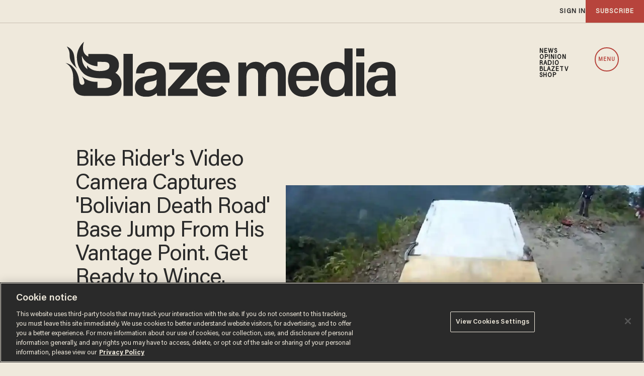

--- FILE ---
content_type: text/html; charset=utf-8
request_url: https://www.google.com/recaptcha/api2/anchor?ar=1&k=6Lf8zqgoAAAAAFUUkcOQ6F63JUDRJdiz_4BCIDPj&co=aHR0cHM6Ly9saW5rLnRoZWJsYXplLmNvbTo0NDM.&hl=en&v=PoyoqOPhxBO7pBk68S4YbpHZ&size=invisible&anchor-ms=20000&execute-ms=30000&cb=b42dfn40rpbm
body_size: 48914
content:
<!DOCTYPE HTML><html dir="ltr" lang="en"><head><meta http-equiv="Content-Type" content="text/html; charset=UTF-8">
<meta http-equiv="X-UA-Compatible" content="IE=edge">
<title>reCAPTCHA</title>
<style type="text/css">
/* cyrillic-ext */
@font-face {
  font-family: 'Roboto';
  font-style: normal;
  font-weight: 400;
  font-stretch: 100%;
  src: url(//fonts.gstatic.com/s/roboto/v48/KFO7CnqEu92Fr1ME7kSn66aGLdTylUAMa3GUBHMdazTgWw.woff2) format('woff2');
  unicode-range: U+0460-052F, U+1C80-1C8A, U+20B4, U+2DE0-2DFF, U+A640-A69F, U+FE2E-FE2F;
}
/* cyrillic */
@font-face {
  font-family: 'Roboto';
  font-style: normal;
  font-weight: 400;
  font-stretch: 100%;
  src: url(//fonts.gstatic.com/s/roboto/v48/KFO7CnqEu92Fr1ME7kSn66aGLdTylUAMa3iUBHMdazTgWw.woff2) format('woff2');
  unicode-range: U+0301, U+0400-045F, U+0490-0491, U+04B0-04B1, U+2116;
}
/* greek-ext */
@font-face {
  font-family: 'Roboto';
  font-style: normal;
  font-weight: 400;
  font-stretch: 100%;
  src: url(//fonts.gstatic.com/s/roboto/v48/KFO7CnqEu92Fr1ME7kSn66aGLdTylUAMa3CUBHMdazTgWw.woff2) format('woff2');
  unicode-range: U+1F00-1FFF;
}
/* greek */
@font-face {
  font-family: 'Roboto';
  font-style: normal;
  font-weight: 400;
  font-stretch: 100%;
  src: url(//fonts.gstatic.com/s/roboto/v48/KFO7CnqEu92Fr1ME7kSn66aGLdTylUAMa3-UBHMdazTgWw.woff2) format('woff2');
  unicode-range: U+0370-0377, U+037A-037F, U+0384-038A, U+038C, U+038E-03A1, U+03A3-03FF;
}
/* math */
@font-face {
  font-family: 'Roboto';
  font-style: normal;
  font-weight: 400;
  font-stretch: 100%;
  src: url(//fonts.gstatic.com/s/roboto/v48/KFO7CnqEu92Fr1ME7kSn66aGLdTylUAMawCUBHMdazTgWw.woff2) format('woff2');
  unicode-range: U+0302-0303, U+0305, U+0307-0308, U+0310, U+0312, U+0315, U+031A, U+0326-0327, U+032C, U+032F-0330, U+0332-0333, U+0338, U+033A, U+0346, U+034D, U+0391-03A1, U+03A3-03A9, U+03B1-03C9, U+03D1, U+03D5-03D6, U+03F0-03F1, U+03F4-03F5, U+2016-2017, U+2034-2038, U+203C, U+2040, U+2043, U+2047, U+2050, U+2057, U+205F, U+2070-2071, U+2074-208E, U+2090-209C, U+20D0-20DC, U+20E1, U+20E5-20EF, U+2100-2112, U+2114-2115, U+2117-2121, U+2123-214F, U+2190, U+2192, U+2194-21AE, U+21B0-21E5, U+21F1-21F2, U+21F4-2211, U+2213-2214, U+2216-22FF, U+2308-230B, U+2310, U+2319, U+231C-2321, U+2336-237A, U+237C, U+2395, U+239B-23B7, U+23D0, U+23DC-23E1, U+2474-2475, U+25AF, U+25B3, U+25B7, U+25BD, U+25C1, U+25CA, U+25CC, U+25FB, U+266D-266F, U+27C0-27FF, U+2900-2AFF, U+2B0E-2B11, U+2B30-2B4C, U+2BFE, U+3030, U+FF5B, U+FF5D, U+1D400-1D7FF, U+1EE00-1EEFF;
}
/* symbols */
@font-face {
  font-family: 'Roboto';
  font-style: normal;
  font-weight: 400;
  font-stretch: 100%;
  src: url(//fonts.gstatic.com/s/roboto/v48/KFO7CnqEu92Fr1ME7kSn66aGLdTylUAMaxKUBHMdazTgWw.woff2) format('woff2');
  unicode-range: U+0001-000C, U+000E-001F, U+007F-009F, U+20DD-20E0, U+20E2-20E4, U+2150-218F, U+2190, U+2192, U+2194-2199, U+21AF, U+21E6-21F0, U+21F3, U+2218-2219, U+2299, U+22C4-22C6, U+2300-243F, U+2440-244A, U+2460-24FF, U+25A0-27BF, U+2800-28FF, U+2921-2922, U+2981, U+29BF, U+29EB, U+2B00-2BFF, U+4DC0-4DFF, U+FFF9-FFFB, U+10140-1018E, U+10190-1019C, U+101A0, U+101D0-101FD, U+102E0-102FB, U+10E60-10E7E, U+1D2C0-1D2D3, U+1D2E0-1D37F, U+1F000-1F0FF, U+1F100-1F1AD, U+1F1E6-1F1FF, U+1F30D-1F30F, U+1F315, U+1F31C, U+1F31E, U+1F320-1F32C, U+1F336, U+1F378, U+1F37D, U+1F382, U+1F393-1F39F, U+1F3A7-1F3A8, U+1F3AC-1F3AF, U+1F3C2, U+1F3C4-1F3C6, U+1F3CA-1F3CE, U+1F3D4-1F3E0, U+1F3ED, U+1F3F1-1F3F3, U+1F3F5-1F3F7, U+1F408, U+1F415, U+1F41F, U+1F426, U+1F43F, U+1F441-1F442, U+1F444, U+1F446-1F449, U+1F44C-1F44E, U+1F453, U+1F46A, U+1F47D, U+1F4A3, U+1F4B0, U+1F4B3, U+1F4B9, U+1F4BB, U+1F4BF, U+1F4C8-1F4CB, U+1F4D6, U+1F4DA, U+1F4DF, U+1F4E3-1F4E6, U+1F4EA-1F4ED, U+1F4F7, U+1F4F9-1F4FB, U+1F4FD-1F4FE, U+1F503, U+1F507-1F50B, U+1F50D, U+1F512-1F513, U+1F53E-1F54A, U+1F54F-1F5FA, U+1F610, U+1F650-1F67F, U+1F687, U+1F68D, U+1F691, U+1F694, U+1F698, U+1F6AD, U+1F6B2, U+1F6B9-1F6BA, U+1F6BC, U+1F6C6-1F6CF, U+1F6D3-1F6D7, U+1F6E0-1F6EA, U+1F6F0-1F6F3, U+1F6F7-1F6FC, U+1F700-1F7FF, U+1F800-1F80B, U+1F810-1F847, U+1F850-1F859, U+1F860-1F887, U+1F890-1F8AD, U+1F8B0-1F8BB, U+1F8C0-1F8C1, U+1F900-1F90B, U+1F93B, U+1F946, U+1F984, U+1F996, U+1F9E9, U+1FA00-1FA6F, U+1FA70-1FA7C, U+1FA80-1FA89, U+1FA8F-1FAC6, U+1FACE-1FADC, U+1FADF-1FAE9, U+1FAF0-1FAF8, U+1FB00-1FBFF;
}
/* vietnamese */
@font-face {
  font-family: 'Roboto';
  font-style: normal;
  font-weight: 400;
  font-stretch: 100%;
  src: url(//fonts.gstatic.com/s/roboto/v48/KFO7CnqEu92Fr1ME7kSn66aGLdTylUAMa3OUBHMdazTgWw.woff2) format('woff2');
  unicode-range: U+0102-0103, U+0110-0111, U+0128-0129, U+0168-0169, U+01A0-01A1, U+01AF-01B0, U+0300-0301, U+0303-0304, U+0308-0309, U+0323, U+0329, U+1EA0-1EF9, U+20AB;
}
/* latin-ext */
@font-face {
  font-family: 'Roboto';
  font-style: normal;
  font-weight: 400;
  font-stretch: 100%;
  src: url(//fonts.gstatic.com/s/roboto/v48/KFO7CnqEu92Fr1ME7kSn66aGLdTylUAMa3KUBHMdazTgWw.woff2) format('woff2');
  unicode-range: U+0100-02BA, U+02BD-02C5, U+02C7-02CC, U+02CE-02D7, U+02DD-02FF, U+0304, U+0308, U+0329, U+1D00-1DBF, U+1E00-1E9F, U+1EF2-1EFF, U+2020, U+20A0-20AB, U+20AD-20C0, U+2113, U+2C60-2C7F, U+A720-A7FF;
}
/* latin */
@font-face {
  font-family: 'Roboto';
  font-style: normal;
  font-weight: 400;
  font-stretch: 100%;
  src: url(//fonts.gstatic.com/s/roboto/v48/KFO7CnqEu92Fr1ME7kSn66aGLdTylUAMa3yUBHMdazQ.woff2) format('woff2');
  unicode-range: U+0000-00FF, U+0131, U+0152-0153, U+02BB-02BC, U+02C6, U+02DA, U+02DC, U+0304, U+0308, U+0329, U+2000-206F, U+20AC, U+2122, U+2191, U+2193, U+2212, U+2215, U+FEFF, U+FFFD;
}
/* cyrillic-ext */
@font-face {
  font-family: 'Roboto';
  font-style: normal;
  font-weight: 500;
  font-stretch: 100%;
  src: url(//fonts.gstatic.com/s/roboto/v48/KFO7CnqEu92Fr1ME7kSn66aGLdTylUAMa3GUBHMdazTgWw.woff2) format('woff2');
  unicode-range: U+0460-052F, U+1C80-1C8A, U+20B4, U+2DE0-2DFF, U+A640-A69F, U+FE2E-FE2F;
}
/* cyrillic */
@font-face {
  font-family: 'Roboto';
  font-style: normal;
  font-weight: 500;
  font-stretch: 100%;
  src: url(//fonts.gstatic.com/s/roboto/v48/KFO7CnqEu92Fr1ME7kSn66aGLdTylUAMa3iUBHMdazTgWw.woff2) format('woff2');
  unicode-range: U+0301, U+0400-045F, U+0490-0491, U+04B0-04B1, U+2116;
}
/* greek-ext */
@font-face {
  font-family: 'Roboto';
  font-style: normal;
  font-weight: 500;
  font-stretch: 100%;
  src: url(//fonts.gstatic.com/s/roboto/v48/KFO7CnqEu92Fr1ME7kSn66aGLdTylUAMa3CUBHMdazTgWw.woff2) format('woff2');
  unicode-range: U+1F00-1FFF;
}
/* greek */
@font-face {
  font-family: 'Roboto';
  font-style: normal;
  font-weight: 500;
  font-stretch: 100%;
  src: url(//fonts.gstatic.com/s/roboto/v48/KFO7CnqEu92Fr1ME7kSn66aGLdTylUAMa3-UBHMdazTgWw.woff2) format('woff2');
  unicode-range: U+0370-0377, U+037A-037F, U+0384-038A, U+038C, U+038E-03A1, U+03A3-03FF;
}
/* math */
@font-face {
  font-family: 'Roboto';
  font-style: normal;
  font-weight: 500;
  font-stretch: 100%;
  src: url(//fonts.gstatic.com/s/roboto/v48/KFO7CnqEu92Fr1ME7kSn66aGLdTylUAMawCUBHMdazTgWw.woff2) format('woff2');
  unicode-range: U+0302-0303, U+0305, U+0307-0308, U+0310, U+0312, U+0315, U+031A, U+0326-0327, U+032C, U+032F-0330, U+0332-0333, U+0338, U+033A, U+0346, U+034D, U+0391-03A1, U+03A3-03A9, U+03B1-03C9, U+03D1, U+03D5-03D6, U+03F0-03F1, U+03F4-03F5, U+2016-2017, U+2034-2038, U+203C, U+2040, U+2043, U+2047, U+2050, U+2057, U+205F, U+2070-2071, U+2074-208E, U+2090-209C, U+20D0-20DC, U+20E1, U+20E5-20EF, U+2100-2112, U+2114-2115, U+2117-2121, U+2123-214F, U+2190, U+2192, U+2194-21AE, U+21B0-21E5, U+21F1-21F2, U+21F4-2211, U+2213-2214, U+2216-22FF, U+2308-230B, U+2310, U+2319, U+231C-2321, U+2336-237A, U+237C, U+2395, U+239B-23B7, U+23D0, U+23DC-23E1, U+2474-2475, U+25AF, U+25B3, U+25B7, U+25BD, U+25C1, U+25CA, U+25CC, U+25FB, U+266D-266F, U+27C0-27FF, U+2900-2AFF, U+2B0E-2B11, U+2B30-2B4C, U+2BFE, U+3030, U+FF5B, U+FF5D, U+1D400-1D7FF, U+1EE00-1EEFF;
}
/* symbols */
@font-face {
  font-family: 'Roboto';
  font-style: normal;
  font-weight: 500;
  font-stretch: 100%;
  src: url(//fonts.gstatic.com/s/roboto/v48/KFO7CnqEu92Fr1ME7kSn66aGLdTylUAMaxKUBHMdazTgWw.woff2) format('woff2');
  unicode-range: U+0001-000C, U+000E-001F, U+007F-009F, U+20DD-20E0, U+20E2-20E4, U+2150-218F, U+2190, U+2192, U+2194-2199, U+21AF, U+21E6-21F0, U+21F3, U+2218-2219, U+2299, U+22C4-22C6, U+2300-243F, U+2440-244A, U+2460-24FF, U+25A0-27BF, U+2800-28FF, U+2921-2922, U+2981, U+29BF, U+29EB, U+2B00-2BFF, U+4DC0-4DFF, U+FFF9-FFFB, U+10140-1018E, U+10190-1019C, U+101A0, U+101D0-101FD, U+102E0-102FB, U+10E60-10E7E, U+1D2C0-1D2D3, U+1D2E0-1D37F, U+1F000-1F0FF, U+1F100-1F1AD, U+1F1E6-1F1FF, U+1F30D-1F30F, U+1F315, U+1F31C, U+1F31E, U+1F320-1F32C, U+1F336, U+1F378, U+1F37D, U+1F382, U+1F393-1F39F, U+1F3A7-1F3A8, U+1F3AC-1F3AF, U+1F3C2, U+1F3C4-1F3C6, U+1F3CA-1F3CE, U+1F3D4-1F3E0, U+1F3ED, U+1F3F1-1F3F3, U+1F3F5-1F3F7, U+1F408, U+1F415, U+1F41F, U+1F426, U+1F43F, U+1F441-1F442, U+1F444, U+1F446-1F449, U+1F44C-1F44E, U+1F453, U+1F46A, U+1F47D, U+1F4A3, U+1F4B0, U+1F4B3, U+1F4B9, U+1F4BB, U+1F4BF, U+1F4C8-1F4CB, U+1F4D6, U+1F4DA, U+1F4DF, U+1F4E3-1F4E6, U+1F4EA-1F4ED, U+1F4F7, U+1F4F9-1F4FB, U+1F4FD-1F4FE, U+1F503, U+1F507-1F50B, U+1F50D, U+1F512-1F513, U+1F53E-1F54A, U+1F54F-1F5FA, U+1F610, U+1F650-1F67F, U+1F687, U+1F68D, U+1F691, U+1F694, U+1F698, U+1F6AD, U+1F6B2, U+1F6B9-1F6BA, U+1F6BC, U+1F6C6-1F6CF, U+1F6D3-1F6D7, U+1F6E0-1F6EA, U+1F6F0-1F6F3, U+1F6F7-1F6FC, U+1F700-1F7FF, U+1F800-1F80B, U+1F810-1F847, U+1F850-1F859, U+1F860-1F887, U+1F890-1F8AD, U+1F8B0-1F8BB, U+1F8C0-1F8C1, U+1F900-1F90B, U+1F93B, U+1F946, U+1F984, U+1F996, U+1F9E9, U+1FA00-1FA6F, U+1FA70-1FA7C, U+1FA80-1FA89, U+1FA8F-1FAC6, U+1FACE-1FADC, U+1FADF-1FAE9, U+1FAF0-1FAF8, U+1FB00-1FBFF;
}
/* vietnamese */
@font-face {
  font-family: 'Roboto';
  font-style: normal;
  font-weight: 500;
  font-stretch: 100%;
  src: url(//fonts.gstatic.com/s/roboto/v48/KFO7CnqEu92Fr1ME7kSn66aGLdTylUAMa3OUBHMdazTgWw.woff2) format('woff2');
  unicode-range: U+0102-0103, U+0110-0111, U+0128-0129, U+0168-0169, U+01A0-01A1, U+01AF-01B0, U+0300-0301, U+0303-0304, U+0308-0309, U+0323, U+0329, U+1EA0-1EF9, U+20AB;
}
/* latin-ext */
@font-face {
  font-family: 'Roboto';
  font-style: normal;
  font-weight: 500;
  font-stretch: 100%;
  src: url(//fonts.gstatic.com/s/roboto/v48/KFO7CnqEu92Fr1ME7kSn66aGLdTylUAMa3KUBHMdazTgWw.woff2) format('woff2');
  unicode-range: U+0100-02BA, U+02BD-02C5, U+02C7-02CC, U+02CE-02D7, U+02DD-02FF, U+0304, U+0308, U+0329, U+1D00-1DBF, U+1E00-1E9F, U+1EF2-1EFF, U+2020, U+20A0-20AB, U+20AD-20C0, U+2113, U+2C60-2C7F, U+A720-A7FF;
}
/* latin */
@font-face {
  font-family: 'Roboto';
  font-style: normal;
  font-weight: 500;
  font-stretch: 100%;
  src: url(//fonts.gstatic.com/s/roboto/v48/KFO7CnqEu92Fr1ME7kSn66aGLdTylUAMa3yUBHMdazQ.woff2) format('woff2');
  unicode-range: U+0000-00FF, U+0131, U+0152-0153, U+02BB-02BC, U+02C6, U+02DA, U+02DC, U+0304, U+0308, U+0329, U+2000-206F, U+20AC, U+2122, U+2191, U+2193, U+2212, U+2215, U+FEFF, U+FFFD;
}
/* cyrillic-ext */
@font-face {
  font-family: 'Roboto';
  font-style: normal;
  font-weight: 900;
  font-stretch: 100%;
  src: url(//fonts.gstatic.com/s/roboto/v48/KFO7CnqEu92Fr1ME7kSn66aGLdTylUAMa3GUBHMdazTgWw.woff2) format('woff2');
  unicode-range: U+0460-052F, U+1C80-1C8A, U+20B4, U+2DE0-2DFF, U+A640-A69F, U+FE2E-FE2F;
}
/* cyrillic */
@font-face {
  font-family: 'Roboto';
  font-style: normal;
  font-weight: 900;
  font-stretch: 100%;
  src: url(//fonts.gstatic.com/s/roboto/v48/KFO7CnqEu92Fr1ME7kSn66aGLdTylUAMa3iUBHMdazTgWw.woff2) format('woff2');
  unicode-range: U+0301, U+0400-045F, U+0490-0491, U+04B0-04B1, U+2116;
}
/* greek-ext */
@font-face {
  font-family: 'Roboto';
  font-style: normal;
  font-weight: 900;
  font-stretch: 100%;
  src: url(//fonts.gstatic.com/s/roboto/v48/KFO7CnqEu92Fr1ME7kSn66aGLdTylUAMa3CUBHMdazTgWw.woff2) format('woff2');
  unicode-range: U+1F00-1FFF;
}
/* greek */
@font-face {
  font-family: 'Roboto';
  font-style: normal;
  font-weight: 900;
  font-stretch: 100%;
  src: url(//fonts.gstatic.com/s/roboto/v48/KFO7CnqEu92Fr1ME7kSn66aGLdTylUAMa3-UBHMdazTgWw.woff2) format('woff2');
  unicode-range: U+0370-0377, U+037A-037F, U+0384-038A, U+038C, U+038E-03A1, U+03A3-03FF;
}
/* math */
@font-face {
  font-family: 'Roboto';
  font-style: normal;
  font-weight: 900;
  font-stretch: 100%;
  src: url(//fonts.gstatic.com/s/roboto/v48/KFO7CnqEu92Fr1ME7kSn66aGLdTylUAMawCUBHMdazTgWw.woff2) format('woff2');
  unicode-range: U+0302-0303, U+0305, U+0307-0308, U+0310, U+0312, U+0315, U+031A, U+0326-0327, U+032C, U+032F-0330, U+0332-0333, U+0338, U+033A, U+0346, U+034D, U+0391-03A1, U+03A3-03A9, U+03B1-03C9, U+03D1, U+03D5-03D6, U+03F0-03F1, U+03F4-03F5, U+2016-2017, U+2034-2038, U+203C, U+2040, U+2043, U+2047, U+2050, U+2057, U+205F, U+2070-2071, U+2074-208E, U+2090-209C, U+20D0-20DC, U+20E1, U+20E5-20EF, U+2100-2112, U+2114-2115, U+2117-2121, U+2123-214F, U+2190, U+2192, U+2194-21AE, U+21B0-21E5, U+21F1-21F2, U+21F4-2211, U+2213-2214, U+2216-22FF, U+2308-230B, U+2310, U+2319, U+231C-2321, U+2336-237A, U+237C, U+2395, U+239B-23B7, U+23D0, U+23DC-23E1, U+2474-2475, U+25AF, U+25B3, U+25B7, U+25BD, U+25C1, U+25CA, U+25CC, U+25FB, U+266D-266F, U+27C0-27FF, U+2900-2AFF, U+2B0E-2B11, U+2B30-2B4C, U+2BFE, U+3030, U+FF5B, U+FF5D, U+1D400-1D7FF, U+1EE00-1EEFF;
}
/* symbols */
@font-face {
  font-family: 'Roboto';
  font-style: normal;
  font-weight: 900;
  font-stretch: 100%;
  src: url(//fonts.gstatic.com/s/roboto/v48/KFO7CnqEu92Fr1ME7kSn66aGLdTylUAMaxKUBHMdazTgWw.woff2) format('woff2');
  unicode-range: U+0001-000C, U+000E-001F, U+007F-009F, U+20DD-20E0, U+20E2-20E4, U+2150-218F, U+2190, U+2192, U+2194-2199, U+21AF, U+21E6-21F0, U+21F3, U+2218-2219, U+2299, U+22C4-22C6, U+2300-243F, U+2440-244A, U+2460-24FF, U+25A0-27BF, U+2800-28FF, U+2921-2922, U+2981, U+29BF, U+29EB, U+2B00-2BFF, U+4DC0-4DFF, U+FFF9-FFFB, U+10140-1018E, U+10190-1019C, U+101A0, U+101D0-101FD, U+102E0-102FB, U+10E60-10E7E, U+1D2C0-1D2D3, U+1D2E0-1D37F, U+1F000-1F0FF, U+1F100-1F1AD, U+1F1E6-1F1FF, U+1F30D-1F30F, U+1F315, U+1F31C, U+1F31E, U+1F320-1F32C, U+1F336, U+1F378, U+1F37D, U+1F382, U+1F393-1F39F, U+1F3A7-1F3A8, U+1F3AC-1F3AF, U+1F3C2, U+1F3C4-1F3C6, U+1F3CA-1F3CE, U+1F3D4-1F3E0, U+1F3ED, U+1F3F1-1F3F3, U+1F3F5-1F3F7, U+1F408, U+1F415, U+1F41F, U+1F426, U+1F43F, U+1F441-1F442, U+1F444, U+1F446-1F449, U+1F44C-1F44E, U+1F453, U+1F46A, U+1F47D, U+1F4A3, U+1F4B0, U+1F4B3, U+1F4B9, U+1F4BB, U+1F4BF, U+1F4C8-1F4CB, U+1F4D6, U+1F4DA, U+1F4DF, U+1F4E3-1F4E6, U+1F4EA-1F4ED, U+1F4F7, U+1F4F9-1F4FB, U+1F4FD-1F4FE, U+1F503, U+1F507-1F50B, U+1F50D, U+1F512-1F513, U+1F53E-1F54A, U+1F54F-1F5FA, U+1F610, U+1F650-1F67F, U+1F687, U+1F68D, U+1F691, U+1F694, U+1F698, U+1F6AD, U+1F6B2, U+1F6B9-1F6BA, U+1F6BC, U+1F6C6-1F6CF, U+1F6D3-1F6D7, U+1F6E0-1F6EA, U+1F6F0-1F6F3, U+1F6F7-1F6FC, U+1F700-1F7FF, U+1F800-1F80B, U+1F810-1F847, U+1F850-1F859, U+1F860-1F887, U+1F890-1F8AD, U+1F8B0-1F8BB, U+1F8C0-1F8C1, U+1F900-1F90B, U+1F93B, U+1F946, U+1F984, U+1F996, U+1F9E9, U+1FA00-1FA6F, U+1FA70-1FA7C, U+1FA80-1FA89, U+1FA8F-1FAC6, U+1FACE-1FADC, U+1FADF-1FAE9, U+1FAF0-1FAF8, U+1FB00-1FBFF;
}
/* vietnamese */
@font-face {
  font-family: 'Roboto';
  font-style: normal;
  font-weight: 900;
  font-stretch: 100%;
  src: url(//fonts.gstatic.com/s/roboto/v48/KFO7CnqEu92Fr1ME7kSn66aGLdTylUAMa3OUBHMdazTgWw.woff2) format('woff2');
  unicode-range: U+0102-0103, U+0110-0111, U+0128-0129, U+0168-0169, U+01A0-01A1, U+01AF-01B0, U+0300-0301, U+0303-0304, U+0308-0309, U+0323, U+0329, U+1EA0-1EF9, U+20AB;
}
/* latin-ext */
@font-face {
  font-family: 'Roboto';
  font-style: normal;
  font-weight: 900;
  font-stretch: 100%;
  src: url(//fonts.gstatic.com/s/roboto/v48/KFO7CnqEu92Fr1ME7kSn66aGLdTylUAMa3KUBHMdazTgWw.woff2) format('woff2');
  unicode-range: U+0100-02BA, U+02BD-02C5, U+02C7-02CC, U+02CE-02D7, U+02DD-02FF, U+0304, U+0308, U+0329, U+1D00-1DBF, U+1E00-1E9F, U+1EF2-1EFF, U+2020, U+20A0-20AB, U+20AD-20C0, U+2113, U+2C60-2C7F, U+A720-A7FF;
}
/* latin */
@font-face {
  font-family: 'Roboto';
  font-style: normal;
  font-weight: 900;
  font-stretch: 100%;
  src: url(//fonts.gstatic.com/s/roboto/v48/KFO7CnqEu92Fr1ME7kSn66aGLdTylUAMa3yUBHMdazQ.woff2) format('woff2');
  unicode-range: U+0000-00FF, U+0131, U+0152-0153, U+02BB-02BC, U+02C6, U+02DA, U+02DC, U+0304, U+0308, U+0329, U+2000-206F, U+20AC, U+2122, U+2191, U+2193, U+2212, U+2215, U+FEFF, U+FFFD;
}

</style>
<link rel="stylesheet" type="text/css" href="https://www.gstatic.com/recaptcha/releases/PoyoqOPhxBO7pBk68S4YbpHZ/styles__ltr.css">
<script nonce="iRh8W7pawlmhD3muksX-dw" type="text/javascript">window['__recaptcha_api'] = 'https://www.google.com/recaptcha/api2/';</script>
<script type="text/javascript" src="https://www.gstatic.com/recaptcha/releases/PoyoqOPhxBO7pBk68S4YbpHZ/recaptcha__en.js" nonce="iRh8W7pawlmhD3muksX-dw">
      
    </script></head>
<body><div id="rc-anchor-alert" class="rc-anchor-alert"></div>
<input type="hidden" id="recaptcha-token" value="[base64]">
<script type="text/javascript" nonce="iRh8W7pawlmhD3muksX-dw">
      recaptcha.anchor.Main.init("[\x22ainput\x22,[\x22bgdata\x22,\x22\x22,\[base64]/[base64]/[base64]/bmV3IHJbeF0oY1swXSk6RT09Mj9uZXcgclt4XShjWzBdLGNbMV0pOkU9PTM/bmV3IHJbeF0oY1swXSxjWzFdLGNbMl0pOkU9PTQ/[base64]/[base64]/[base64]/[base64]/[base64]/[base64]/[base64]/[base64]\x22,\[base64]\x22,\x22FsOlw594DMO9w6wdwq92dcOvCQfCrgsHwpDDvsKQw6DDoXvCjVzCqglNOMOSeMKqOg3DkcONw7Zrw7woVgrCji7ChMK4wqjCoMK/wozDvMKTwonCq2rDhAQqNSfCgzx3w4fDrsOdEGk/[base64]/Dv3NzKFbCmsOJbVPCmWhsw53DrcKoXWjDo8OZwowiwqgZMsKEKsK3d1XCrGzChB8hw4VQQE3CvMKZw53CtcOzw7DCpsOZw58lwotMwp7CtsK6wp/Cn8O/wqASw4XClS7CkXZ0w7DDpMKzw7zDo8Ohwp/DlsK5I3PCnMKUeVMGG8K6McKsOAvCusKFw71Rw4/CtcOHwqvDihl6SMKTE8K3wpjCs8KtOAfCoBN7w6/[base64]/[base64]/DhMKTw7rDgmtURzYaWXp3PcKAw5pyblvDosK4LcKJXQrCj0HCnWTCosOww5zCjwXDkMOAwp7CgMOuNMO5Y8OUCmTCgVsXUcKVw7XDjsKCwrHDv8Oew6Zqwrgow7LDo8KHasKswovCtUTCrMKteFDCgcKlwrpZJivCmsKIB8OZJ8K9w5nCj8KveiXCuU/CmsK3wo0cwpNfw6NMSHMNGjVZwrbCqzrDlStqfgRTw5c+YDgtM8OIEUZ9wrcHESYowoYMLsKmb8KCdBHDoFnDuMK1w6jDjEHCmsODHiULTEfCksOkw4bDmsKQdcO/P8O+w4XCgX7DicK3KHDCoMKML8OUwoLDh8OUXjrCtAPDhVXDnsOEUcOYYMO7SsOpw5RzUcOuwo7CtcOHbR/CpBhwwoLCumkNwrQBw6vDrcKWw4Y6L8OVwp7DkXLDtSTDlcK6GnNLKMOcw7TDjcK0Lzphw7zChcKPwoVKMcOiw4HDnFZSw7rDngkrwrHDlDUjwpFQHcK8wrovw4dydMOMa3rCgCxCecK7wo/CjsOXw73Cl8Oqw7NrejDCncKOwrTCnC5RYcOYw7dmbMOGw4FATcOYw4XDuCtiw5tfw5TClj4ZYsOIwq/CsMOjLMKKwq/[base64]/wpjCqsOPasOFwo/CrcObQXfDh8KIw7oZw54vw4BJempJwrpjIS8nJsK+cnzDr1QnIn8Nw57DrMOAdMOVd8OXw7wNw5dnw6rDpMKbwr3Cr8K9BA3DsnHDlitOYjbDpcK6wr01cm5kwojCmHFnwoXCtcOyBsO4wqA9wp1Wwpd0wq17wrDDsGvCkH7DoR/DhATCmShbFMOrMsKncW7DhSXDvSYsDcKFwoPCpMKMw4QTUsOhDcOnwqvClsKfDHPDmMOswpYXwrdsw7DCvMOPbWTCtMKKIsOew7fCt8K/wo4hwroRJyXDssKLU27Cqi/CtnANZG5iXcOlw4/[base64]/wqPCkX/CrCcEVi1UwooZO0QYwqzCm8KiwodIw5puw5zDrMKWwpMow70kwqjDrD/ClDbCkcKkwojDpSbCoGfDnsODwr0uwoJJwqx4N8OPwqDDrS4Ee8K3w4AYLsOEOcOyTsKGcg4tGcKCIsO4Q3wPY3FMw6Jqw7zDoGl9ScK0B14nwphwJHTCjhvCrMOWw7stwrLCkMOxwoPDoVbCul4dwrIXZ8O/w6hNw6bDlsOjLMKUw6fCk2Ycw602FsKXw7EMTVIzwrXDiMKpDMO7w5oyXRzCh8OMUMKZw67CocOrw6t3KMOJwo3CsMO/KMKYA1/DosOPworDuWHDgzrDr8Krw7zCvcKuUsKBwrTDmsOIVF7Dq0LDuzXCmsOtwrt2w4LCjCoBwolKwplcF8Kyw4PCgSXDgsKjAMKoNWVYPMOAPQ/DgcOrORA0MMKDNsOkw4tkwo3DjCc5LcKDwpk3aynCs8Kqw4rDgMK2wphuw7fDm2AnXcKpw79FUR/DjMKkbsKKwpXDssOOfsOnRMKHwqIRHTEGwo/DnF04aMOTw7nCuHoUVsKIwp5QwosoHjo3wqFSZGQfwqt6w59lXx10wqDDocO8woVIwpBrER7Du8OTPBPDlcKIN8OVwrPDkyopc8KMwqtnwq9Ow5J2wrtYNx/Dk2bClsKFOMOOwp8JVMKCw7PChcOiwoB2wpAiTmMNwrbDmcKlDiV8F1DDlsONw4wAw6IMdXpew7LCqMKNwoLDoR/[base64]/DnMOEwo9Mw4HCmsOsw6kywp/CqcOBw6TDhjplw7/CsDPDmMKvb3XCmgHCmAvClmJuM8KfBXTDihZtw6Fow6BzwpfDoEUSwp5Vw7XDh8KDwppOwoLDscK8Sjd0IcKJdsOLK8K/wpXChVLCgCjCmCk+wrfCrhDDg0MJEcORw7DCpsKVw4jCssO9w77CgcOLQMKqwrLDq3LDrj/DscOUR8KbNsKNeQ1qw6fCl0TDrsOJM8OgbMKFYw4lWsOYS8OtZlTDvglHZsKYw5fDrMO+w5HDpnEkw4YMw7Mtw7tlwrvChxbDpyxLw7fDnAbDkMKrbE85w7lqwrtFwqcyQMKew6kuQsK9woPDncOyXMKCKXNtw4zCkcOGOj4uX1PCosKywo/[base64]/w7pmeGlYEytDw5Fawq4UKXZ/[base64]/Dr8Kkw49FwrTDpsOCwpMGE2vDoikawr1cIsObcFFTccK3wql6fMO0wqPDksO1KlLCnsKDw5zCnD7DpcOHw5/Ds8Omw54swrx0F10Ow6LDuTtvdMOjw7rCtcKZGsOWw7rDs8O3woJqVg9HKsO1Z8Krw5hMe8OOHMOVVcKrw4fCrgHCtnLDmMOPwrzCpsKRw750esOYw5PDilk8XwfCpzlnw4tswoF7wp7CqmHDrMOfw73DjA5mwrjCiMKqKx/Cl8KQw4kFw6/DtwYtw6Q0wosdw7cyw6HDosOpeMOQwo4MwoJhI8K8LMOydgnDmnPCn8KqYcKga8K/[base64]/CnsOeZAp0Ax3Cg8KcIXtgw6Z8bFluwqYJUjtWAcKLw4PCtxMVWMOCb8OXV8Opw5J9w4vDgg9cw6vDu8O/fcKqG8KjP8OPwqEXSxLCtkvCrcOoUsO1KyXDmhJ3Ni4mw4gEw7HCi8K/[base64]/w5sKWF9Iw4/DucOrKUrDgcKvw6Ndw6bDmAI7wqFWdMO+wofCk8KeCsK/NxrCmS5BX1fCgsK9B2PDhETDmMKvwqHDscKsw4w6YAPCpEnCkF81wqFLC8KpE8KGCWrDoMK4wqQiwol4UmnCgFfCr8KASAhAMykLDg7CtsKvwpIHw7/CjsKOw5MFWBR2DRpLQ8KgUMOKw7kvZ8KSw4IYwrRAw7jDhAXDmg/CjMK5Xk4jw4nCjwRYw4fDrcKWw5Iew4xUF8Kvw7wYCcKbw4cjw5fDi8OXf8KQw47CgcODfMKaEsKPUsOrZgvCslfDvSpBwqLCiD9yUyLDvMO5ccOPw4NKw607WMOAw7zDlcKwT17CviV/wqnDgwrDkkAowqF+w7bCmXMZYxgWw4fDgl91wp3Ch8K/w5w/[base64]/CjcKWwp/DhcKVDcO/SBxMw5Z1wo0Rw5cAw7wtwqXDh2XCtFfCm8KBw7JFLhFcwp3ChMOjLMObRiJkwqEyYhsQdMKcPBktGMOcZMOJwpPDp8Kzej/CkMKPTVAfCkMJwq7CjibCkn/Dp1h4S8KQHAHCq2xfG8KoGMOANcO6w4HDucOANTUPwrnCq8KOw4teWC9edFfCpwQ/w6DCjMKJcmzCqEQcDwjDlQ/DpcOYMl8/[base64]/wrxkw75awonCt2nDplbDuRFow4DDikgLw4RwXmtTw6XCjW7Dt8KcBiNTImrDuWPCscO3alTCnsOnw5FIIwRfwo8EWcKGMsKvw4l4w5gyDsOAbMKHwotww63CuG/CqsKIwpBuZMKyw7NMSj7CpDZuDsOzSsO0VsOQUsOqOTbCsgzDtgnDqk3DqG3Du8O7w44Qwpt4wpfDmsKcw43CiSxvw7QcW8KMwr/DlMKzw5TCihI5NcKLWcK2wr4CLR3Dh8KcwogVJcKkdcOocGnDt8Kkw7BETVFvSSzDm3/DrsKEYBTDuVhvwpHDlDnDjUzDgsK0CRDCvGHCtMKYRksawrosw70aQMOhc10Qw4vCuGDCgsKqFFDDjmrCjmtQw6jDixHCksOuwobCpgh4S8K7d8Kiw7F1U8K5w70aS8KowoHCuRpkbiE7P0/[base64]/CuMKcZsOIY0LCkcOFw6LDv8Kiw6fDh215w51kU0lKw4V1D0EeM27DkMOaJG3CpmzChU/[base64]/DpXlow4QsVmfCij5Fw6/Dg03Dtg7DtMOsbi/Ds8OTwoTDv8Kbw4oCWDdNw4UYGcOYQcOxK2HCuMK1wo7CgsOELsKXwpkdU8KZwojDusKew6d1OsKERcKSXCDCuMOVwp0xwocZwqfDpUTDkMOsw4zCrxTDkcKHwpzCvsKxZsO6U3Zuw6vDhzp3aMKCwrfDpsKHw4zCjsKITMKJw7nDqcKkFMOpw6/CssKyw6LDjmBJJWIDw77CkUHCuVEowrIlNgdZwq9aa8OTwqhywozDiMKZAMKXNXpKR3PCv8O2AR5eWMKEwpcyAcOAwp7CinwFS8O5CcO1w4LCiwDDusO4wolDJcOlwoPCpBRLwp/[base64]/DnUTCsMK+Z8OYLcKmwqsSwqhvw5TDpXrCnXXCr8KDw49lRmlGPMKFwqDDnVzDj8K0GTDDunAjwqvCpcOhwqogwrjCtMOvwqHDlQ7DtFA9XU/[base64]/NcKhSSDCggvDpyrClFrDpinDucO/w67DhiMkwrwvBsKfwq/CrEjDmsKdasKfwr/DimA2NUrDs8O4w6jDmxQCbUnDjcOXUcKGw59MwofDnMKBVXbCmUDDu0DClcKUwobCpgFhT8KXK8OMKcOGw5MQwpzDmBvDv8Oqwog/GcKHcsKaZsKdRsK3w5lSw70rwpJ7TsOHwqDDisKHw7RLwo/DusK/w40OwpAkwpEMw6DDpmVnw64dw4DDrsK9wpHCvhjDtlzDuhbCgCzDqsOEw5rDpsKLwrodOwgSXmlqUlzCvSrDm8Oxw5XDmcKMTcKtw5AxaiPCgE0/[base64]/CrMK0w7jDu3nDh8K3T0rCgcK8wrTDgHDDtDDDszcNw6hKEcOPUMO2wqjCmR/[base64]/[base64]/DvU8/[base64]/Co8K/WEcdw4EOFDXDsljDlcO9CcK+w7HCg2/DusOww6p2wqIMwqJPwolLw6DClAJ+w40Sbz17wpzDicKNw77CuMKSwr/[base64]/DksOfw64GHyXCg8KZHlFXKk8bBcO0wq9KwoY/Lzx4w7Rdwp3ChMOXw5/DhsOwwppKTsKpw6Vxw6/DgsOew4B3YcOKWWjDuMOxwodhCMObw7fCmMOwbcKXw6xUw5VVw6pNw4DDmMOFw45gw47ChlHDrkApw4DDi1rCqzxXTXTCmm/DksOKw7rCnFnCp8KNw6DCi17DtsOnVsOQw7/CiMO2ejlcwpPDpMOlZ17DpFdzw63DozYuwoY1B0/DqSBIw789FifDnkrCu0fDtgJrIEFPA8OFw5QBGsKpSgTDn8OnwqvDssOrGcO6SMK9wpnDvnnCnsOCdDcyw6nDn33DnsKdFsKNKcOMw6TDucKPJMKpw6HCkcONN8OWw4/[base64]/DmsOfYsO1wrBCfcKrcsKHdcOmNnU0w7HCkMKnLMKMVBdHFMO/[base64]/DnQBuwq/CmcORcRMTIMOkTMOkwrfDu8OeGBvDrsKgw7YVw7IKXw3DhMKMUwHCm0pgw5DCmcOqUcKrwpDCgW8uw5LDqcK2C8OfMMOowp0tNknCpRE5T2hewoLCnS4GBMKSwpTDmTPClcO+w7EHFV3DrkPCnsO4wpJpUll1wqk1T2fClU/ClcO7TwsAwoTDhjwhcFMgV0YYVU/[base64]/ClCbCsAE/[base64]/woxowp43wpdTQwN7w4XCncKww6HDvhAJwrYYwq3Dh8OUw4Ryw5rDicO7ImcLw4NPNwVQwozCokxISsKmwqTCjFpqfm/CshNKw7XClB9Ww4rCmcKvSwpjBCPDnBvDjk9TdWxDwoElw4EXVMOIw5DDksKmRlAlwrRXUjHCocOqwqx2wo9CwpnCnS/DtMOpQkXCkmRXa8K/PAvDlQs1XMKfw4cwLlJudcOhw4BrPsOfOMOfBmZyA1XCvcORcMOBSn3CjcObJxrCuC7CmxYrw4DDnVcNY8OBwq3CumINLmo2w5HDj8OOayw6O8KJCMOsw4bDvCjCocO2aMKXw6N7w6HCkcKww5/Co3LDq1bDmsOSw6TDuxXCozHCiMO3w5ocw746wrR2DU4vw4XDp8Oqw6M8wpjCisKUXMOLw4pECMKewqc6AW7Dpk58w5gfw4h9w5Ulw4vCo8O3IkXChmnDvRvCqDzDnsKnwovCm8ONZ8O7e8OAVltjw5p3w5/CimHDucO7IcOSw5x9w5LDrjlpDBrDhAPCsjkzwq3DgTEyIDrDosK7ChJQw7FmScKdHG/CmxJPBMOfw7lqw47Di8K9aRrDlsKrw45aDcOaWXHDvx8/w4Rrw55DKWsGwrjDsMKkw440WWA8GwXDkMKSE8KZesKtw6ZHPQQBwqwdwqvCiFkCwrfDnsKSOsKLLcOMdMOaRGDCqzd0AmLDscKxwoJrBcOnw4vDqcKmM0XCmSDDusOLD8K/wr5RwrHCrcKZwqPDhsKLK8O1w7TCl1c1aMKBwp/CscOeHUHDsnZ6LsOmBzFyw4rDpsKTVlTDmykUCsOAw757amEwYh7DgMOnw59bQsOLF1HCi2TDpcOKw4tvwrYOwqPCvF/CrxFqwpvClsKiw7l6HMKJDsOYWzDDtcKABFw/woFkGmIVFUbCqMK7wosDN3d8NsO3wpjCpEPCicKiwrxAwopjwrrDssKkOGsNb8OVfxzCmwvDv8O9wrVQHl/Dr8KuZ2nCu8Oyw4o2wrZWw55RWWjCr8KQacKbc8OsIlV7wqrCs2V1ckjDglpQccKAFhRxwq3Cr8KxGVrDoMKfJsK1wp3CvcOfZ8OfwqxjwpDDtcKHPsKSw5/Ck8KTScKOIEXCmBLCmA5iC8KTw77DhcOYw6hKw7o4F8KQw4pNZi7DsixrGcOoXMKweRIMw6RHRsOOdsKmwpbCscK2woBrRj7Cr8OtwozCqg/[base64]/wqXCn0VTQEUhJMKCwq4ewqlJw61dwp3Dh0DCs8OGw6Zxw4vChnhPw58wLcKVIHnDucOuw7rDuVDDsMKZworCgQB1woZvwrETwpp/wrMlKsO1EWLDvUXCp8OSI3/[base64]/DhcO9w7BHw47ClTIrwpUgb8K3w5jDmsKIZMKLMX/DvcKvw7bDkD5HfTEuw5QFMcKNAcK2cDPCs8Kcw4PDuMO8NsO5AXkMBlECwqHDpT9Ow6PDmALDgQgbw5zDjMOmw7/CiQbDk8KwWUcEOsKDw57DrmdWwr/Cp8OSwpTDvMK8FDfCkl9EN3hzdQnDmXvClmvCin02wrI0wrzDosO7GUAnw5TCmsKLw7o7f1zDg8KhS8OdSsOoPMKqwpJ6OB07w48Ww4zDq13CrMKfaMOXw4PDsMKwwozDmDBxN09xw4YDE8ONw4UpAAXDkBXDq8OBw5nDpcK1w7PDjsK/K1nDjsK+wpvCvG/CpcOOJFvCosO6wonDrVPCiToewoo5wpPDqsKVcGJFc1zCusKHw6bDhMK6CcKndcODKMOrJ8KrHsKcXCzCkFBAM8Klw5vDssKowr/[base64]/CjsKVw4gIwrZVcsKWw57CjcOqAcKWN8OxwprDnXclwphIUCxrwrUywqI3wpsyDApBwq3Dmgwqf8KWwqlEw6LDnS/Dqhd1V1DDmgHCtsKRwrk1wqnCoxLDrcOXwqnCi8KXaAVZw7/[base64]/[base64]/DnlMWw6UTw4PDtcOEw4N9NH7CrsK1CsKDw6E+wrXCk8KjMsOsKFNAwr4bCAwVw7zDk3HDvSLCrMK7w5IKC1jCtcKAA8OKw6B2JU3Dq8OtAcKDw4bCnMOyUsKcA2cNScOmdDMTwqrCrsKND8OKw4EeIsOqQ0w9QUVcwq5mScOkw77CilLCrjXDvlEEwr/DpsOfw67CvsOsTcKGWRwHwrs5wpA+ccKXwopIKC9sw7BeZmEsMMOVw4rDr8OhbcKNw5HDrQ3DrUbCvz/CkRdlfsK/w7U6wrcQw7whwo5OwqDCvDjDh3FxPzNIQi3DusOtasOkX3fCpMKGw7dqBic1D8O9wpI/UXQpw6IxO8KowoslLyXCg0PCscK1w4VKSMKlMsOuwp3CpMKgwqA5DcKJSsOvfcOHw7obQcKKHAk7S8KxPArCl8O9w6tcTsOmPCfDhsK2wobDtMOQw6VnfUZzCAkcwovCllUCw54aTH7Duj7DpMKLNcOQw43DvFpEbE/CpXzDkV3CtcOJFcK6w5fDpT/[base64]/[base64]/w74NwpR2byZwwrXDrTEZccKPIMKpKVwUw607w5zCu8OYPsOPw7FKEcOBCMKkHiFDw5DDmcODDsObS8KRTMOvEsOheMKFC18HEMKpwpwpwqfCq8KZw6ZUAB3Ct8OVw4PCsQdaDSAXwonCnUcyw7HDs2rDs8Kiwr0EawvCosOkEQ7DoMKEen/ClhPCpVVzasKOw47Do8O1w5FSIcO6QMK+wogzw5/CgWJATsOjTsOEZloZw4PDhUxUwqMFAMKxdsOQIxLDhFwNTsOSwo3CkWnDuMKURcKJRWEvXnprw5UGLF/Dtk0Nw7TDsXzCk3dePz3Doi3CmcOlw6QWwobDmcK4GsKVXCIed8OVwoISK1nDpcK7G8Kmwq/CnlJpPcKdwq8BJ8KpwqYQeBguwrxXw7DCs0N/CMK3w6TDjsO3dcKdw7VIwpdzw7t/[base64]/[base64]/w4jDknR1dUzCoUTCghwzw63ClwZxMsOfGxDCukPCkip8Zz/DiMOLw6xlLMKQL8Khw5FbwoU+w5MOOWRrw7vClsKxwq/Ck2tFwoLDrEgMKz1ADsO9wrDChUXChzQ0wpfDihUWR0AXIsOGFW3CpMKNwpjCmcKjT0PDoBJFOsKzwocLd3HCv8Kswr9bCHwxfsOXw6bDgWzDgcO1wrosUQXCgQBww75JwqcbHcK0GhXDpgHDrcOFwpsow6B6Fw7Cq8KPQm/Cu8OAw4LCkMK8STVhEcKgwoPDkXwkLU57wqk2B3HDqEHCmRsDf8Oqw5stw7TCon/[base64]/[base64]/czjCt8OLw5Ejw77DlsKxZMOZw4vCuMOLwp4mw5PCpMO+FFPDm20qw7HDlsOHe2pOc8OAWXDDsMKFw7h/w6vDkMOWw44YwqHDmXpRw6wywoMYwrIZUgjDimzCvWXDl1TCs8OCN1TCqmFnWMKoamTCjsO6w4I6KD9DImxFFMObw47CrMOCK2rDixoWLF83UlvClwF7XAw/YwcofsKRFm3Dn8OzCMKNwoPDiMK+VmclRxLCisOeXcKGw6XDqmXDnnXDv8O3wqDCmjpKIMKqwrrDiAfCvmjCgsKdwoTDnMOaQ2JZGUjDlHUbIT93IcOLw6vCslBhcFBxaw/Cu8K1cMOBfMOeNsKNCcOWwpp+HArDjcOmI1rDmsKWw4NROsOFw5EowrLCgm93w6zDq04FFcOtdcKNWcOEXXrCnnzDuT5cwq/DpiHCl1wsAnXDmMKrKsOeBmzDuUVFH8Kjwr1UdBnCgyR0w75sw6jDnsOswptRHnvChxzCsC1Xw4bDl2wpwrHDn2Jpwo7CimVsw4nCnnpbwqwIw6oHwqYSw4pfw4cXFMKXwoHDiUrCucOgHcKKeMKYwr7DkBR7VykiWcKaw4HCpcOXGsKQw6diwoZALAxbwqbCuF4Zw7/CoghewqjClEBbw78Zw7XDlVQ4wpQEw4rCtsKHdVDCjAVfOcO6TMKIw5/[base64]/DgC9aOcOEcG1lw5XCmGrCvsOtNVTDkF0iw7UTwpvCoMKtw4LCpcKlXX/Cjn/CocOTw6/DmMO9PcOuwr0nw7bCksK5IGQdYQRKF8K5wqPCpkHDoFLDsiAuwoV/worCjMO/VsKTWQ/Cr10decK6wrrCs1wrQm88wpvCjCd4w4RXfmPDuzzDklQtGMKpw4DDqcK2w6IzIlrDg8OPwofDj8OiD8OXbMOicsK+w5bDiVvDojHDoMOxDsKzAwPCtyJJLcOYwpcyEMOjwqMPE8Kpw4FTwp9MC8O/wq/Dv8Kzcjkvw4nDpMKKKQzDtFTCi8OPCRzDpDxXIm9Dw6TCk0XDvRfDtzJTUlvDuy7CtmlmQAoHw4TDq8OqYG/[base64]/CglDCl27DgcOZw74NG8KvU8KCKVbCkgofw5fDi8O5wr9mwrvCicKTwp3Crm4QKMKSw6bCrMKww49Dd8OgR0nCoMK9CGbDicOVLMKgBAR4YH0Dw5guXjlRRMOcPcKTw5rCqcOWw5MpC8OIasKAPWFzNsOTwo/[base64]/ChcOowqpBwrnDk8KOwp5ybsOKwoAKwpkkwoXDjlENw7R0YsOLwogXEsKFw6bCs8O6w7ozw6LDvMOTX8KEw6l9wo/Cgg0lDcObwp82w4bCpF3Cs33DpxkRwqhNSVPCi2nDkRZNwpnDhMO1NSF8w68ZdQPChcKyw7fCsw/CuyHDumvDrcOYwq1IwqMLw7nCkivCocKySMOAw71LYGBWw6Iwwr8Uc05NS8Kuw69wwpvDnAUXwpnCjWDCkEjDpm84wpDCgsKqwq/CsFM9woR6w4NuD8OhwqTCjcOcwpzCgsKiaR87wrzCocOrVjbDlMOEw6oNw6HDvsKRw4xKQErDtcKUMFTCrsOTwpJAcExaw75GJsOZw43ClsOPGEk8wo0vWcOHwqZvKSFBw7RNM1XCqMKNfg3DhEd0ccOZwpbCjMO8wofDiMO3w79Vw4/CnsOrwopEw5HCosOdwpjCgcKyQShiwpvCvcO/w5bCmjoNJlpow7vDjsKJAl/CtyLCosO6aiTCk8OdasOFwpXCosObwpzCh8OIwqQgw718w60Dw7LDoHHCv1bDgEzCo8K/w63DgQBRwoh9NMKff8K6RsOswrPDhMO6UsKQwr8taXN5IsKNHMO2w7cZwpYFZMK3wpArbRNww7tZYcKawpUew5vDl0FBJjfCo8OwwqPCk8OaGTzCpsKywpUTwpV+w71SG8OGd3VyIsOfd8KEBcOUMTLCj3QZw6/DkVlewpUpw6s0w5zCihcWDcO9wrLDtnoCwpvCqkTCm8KeLFPDnsK+L2hHIHs1OsOSwpzDq2fDusK1wojDnSLDtMO0enDDgDRKw75Dw4psw5/CssKewppXHMKtG0rChxvCqkvCkxLDtwAGwoXDj8OVHxJNw4U/TsOLw4oSTcO/a3ZZfcKtNsOlVsKtwpjCvEHDsWZuCMOwGyfCp8KFw4TCu2Vgw6lGHsOkNsOsw77DmRVpw7bDpH50w4XChMKFwrTDjcOQwrLCp1LDpiR3w47Ck0vCk8K+NmAxw53DrcKIDl/DqsKBw5MuVEzDpHzClsKHwoDCrR8JwqfCvDDCnsOPw6lXwpZGw6zCjRsIMsO4w67DnTp+HsO/RsOyP0vDqsKEcB7Ct8KTw5Uvwo8hFz/CvsK8w7A9QsK8wrshacKQe8OUHsK1JRJhwowQwptuwobDqz7DnznChMOtwq3CocKHZcKBw4DCuDfDq8KbV8O/WhJoUQlHMcKXwqPDmyI2w7HCnk7CpQjCjBxywrfDs8OCw6NFGk4Jw6PCvE7DlMKrBkwjw6peUcOFw7gvwp9Sw5nDllfDq0JEw4A3wpI7w7DDq8OpwofDmMKGw5QHNsKxw6DCggXCnsOxUUHCmVDCs8KnPSPCksK7QkDCgsOVwr0rEmA6wr/DsXAZeMOBd8KBwqrCkTzCv8K4dMOwwr/[base64]/ChknChmIbw7LDsBl5EWjCmSgTwoDCoRXDhinDpcO2Xmg7wpfChRjDt0zDqcKyw5nDkcOFwrBtwogART3Dqz94w5nCuMKLJMK+wqrDmsKFwpYRHcOsWsKgwqRqw749cicGHx/ClMKWworDtljCqUzDjmbDqGkKVFcweSHCkMO4NkIjwrbDvcKuwogmPsOtwqZ/cAbCmkMEw7PClsOgw4TDgmpcUC/[base64]/CocOTw6zCmEJVP8KtAsOCworDryrCqRjCicKuPEw/w4A/HVPDuMKSTcK8w4jCsHzDo8KBwrEAQXs5w6fCpcO/w641w6bDvmPDjh/[base64]/w7tJw6/[base64]/Ki04DMKNQcO7w6DDiHIjEsKYd8O8wpzDggjCiMOrQ8OMLinCj8KhPMKxw4oYQAQLccKBF8Ozw7/[base64]/DtMKAw71Ow5nDhMK0QsKkXCdHLBV9XsOJwofCrMK4RxJAw68Aw7bDiMOPw4g3w6rDlX47w5PCsWbCplfCucO/[base64]/DuMOQCDLChsK1w5fDuMOXNcOwwpTDg2/CusOPw4PDp2DCkUDCg8KHSsKRw6liUgkQw5dPFRtHw5/CocODwofDisKkwrPCnsOYwql/PcObw6/CpcKmw5IjdHDDqzwIVW0rw7tvwp0DwpDDrk/Dv2RGNQbDq8KaSnnCl3DCtsOvC0bCncODw6/DusK/IB4tKWxhfcK3w5AIWT/CvH5Dw6zDo0dSw5IswpvDs8OKOsO5w5PDrsKKAXbCn8OgB8KIw6Zvwo/DncOOO2vDhyc+w4bDjlYhe8K6bWlVw4nDkcOYw5bDkcK0IFDCvCAtOsK6P8KsMsKFw5VmAW7DtcOOwqHCvMOWwrHCk8OSw6MFDMO/[base64]/ChWXDhMKaw4TCjsOQw7fDtsK4w4zCmsKkwpU2w79twrXDjMKseH3Dg8KXKjEmw6oGGDMlw7vDmGLCtUvDh8OlwpMyXUvCnCx0worCn13Dp8OxZsKDesO1QD/Ch8K1C3fDn3MDSMKsDcOgw709wplaMTRbwrRrw64oVsOmC8O5wqh4FsKuw5rCpsK6OFNQw6Y3w7LDoDdgworDscKtNhDDgcKHwpwbGMOrVsKXwqDDiMKUIsO2Ui51woQzLMOvRMKsw7LDvSl/wqBLMCMDwoPDgsKcCsOXwqcbw5bDh8OKwoTDgQlzLcK0fMO3fQfCpHnDrcOIw7vDuMOmw63DqMO6W0NCwoUkQm5pGcK7UDjDhsOzRcKpXMKOw4jCqnbDtzoZwrBBw64awo/DpmFCMMOQwofDi01Aw49YBcOpwpfChMO5w6R5D8K2NiJxwr3DgcKzTsKhVMKmPcKswqUbw6PDkHQIw4RxSjgjw5bDqcOVwqHCgkB5VMO2w4nDscKQTsOOB8OOdzYfw5xNw4TCqMKAw4/CgsOccsOqw5lnwqUMY8OVwqPCjVtvOcOcOMOKwph6EWrDoUPDhX/DpmbDlcKRwqVTw7jDq8Oyw5NUTDbCr3vDvBVxw6Qcf3/DjGfCvcKkw5dtBlo0w7vCsMKnwpnCrcKBC3lcw4UJwqR6ATllSMKGUBDDucOAw5nCgsKow43DpMOKwrLCqhXCkMOaFSnDvw8WHFFcwqLDicO5fMKFCMKcMG/DtcOSw54BWcKCAWV0dcOobsK+UiLCr2nDjMOhwr3Dh8OVccOwwpvDrsKaw7HDg1Adw6ENw54yImkqXj5fwp3DpXDCgUTCqCfDjhTCskrDnCXCqsOQw7ZFDWnCnUhdDsKlw4Q/wqvCqsKCwpoxw40tC8O6LsKkwp5PKsKewprCicOqw4h9woUpw4QSwqsSEsOpwqMXM27ClwQqwpHDpF/CnMOpwphpD2HCv2VzwoNqwpUpFMO3f8O8wostw7Rqw5Ftw51Hf0vCtyPDgQPCv0Jsw4/[base64]/[base64]/e8Kawq3CucOrKVTClUbCqcKnwr7DrMOIVcObBT/CkMKtwp3CgD/CmsOpOD3CvcKWaWo2w7Mpw6LDiWrDlGPDkcKxw7dABlLDq1LDsMKiQMONVMOlVsOeRy/[base64]/w4nDkcOoFQ7DkMK8BWjCj8KQRizDig7Dl1HDtgPCvcK5wp0rw6TClwZGcG/DlcKcfMK+wqpvdEbCuMK5FCAEwrgnKRsFFEMAwobCl8OKwrNQwovCscOSGcOPIsKhMyzDk8KqKcODAsOFw5NSVgPCjcOBG8OLAMKNwq0LFB1iwpPDmFEqCcOwwqjDi8KZwrpZw7TCgBhLLxkUDcKIJ8KCw6Qvwo1XXcK0YHlswoXCjk/[base64]/w5bCgjfDv8KUwrtBM8OsLMKyVMKKw5l5w4bDhEHDtVTCsF/DqCnDokTDgcOXwq11w7rCvcOkwpBJwrRvwodswpZPw5vDhMKSbjbDsD7CkQ7CicOUZsOHZcKDLMOkdcOCHMKmaAZVbiTCtsKFOcOzwoMPGBwPH8OFw7lCBcOFAMOCN8O/wovCk8KowrQJY8KOPzrCoxrDlnLCqkbCgHJcwpMuHW9EcMKKwrzDj1vDkjcHw6XCgWvDnsOATMK3wqMmwoHDisKVwqgdw7/[base64]/Cp2LDh8OLAUtdw4/Dn8OOw4obfgFqwpTDrmXDuMKlfSbCmMKEw63CtcKgwp/DncK9wosIw7jCuknCvn7Cq07Dk8O9BgzClMO+HMOec8KjHltVwoHCi0/DgVAXw6TCtcKlwoBZa8KxOS1wGMKSw7Ywwr/DhsOhHcKHIB96wrnCqGzDvE9yBGbDksOawrJxw5kWwpvDmG/CkcOJZMOVw6QAD8O+RsKAw73DpkkTA8ObR2TDulLDmBcuGMKxw57DsnhzQMKfwqFGGcOcRCXCh8KmOcOtZMK4D3bCsMOkSMOpIXZTRHrDosOPEcKQwpQtLmdpw5MLecKnw6fDmMORCMKYwrRzNlTCqGrCklQXBsO/[base64]/Cu15gwr8xwpQiwp46wpnChlHCrsKBXSfCtX/CqMOsUm7Dv8K4Wj3CtcOOekEPwo3DrHTDp8OjSMK3aSrCl8KTw4nDocKCwrjDml82cmdXQMKsC1FqwrpkZ8Onwp1vGU9rw5jCryIrJiJZw7nDnMOtNsODw60Mw7dpw5gzwpLChGhDJ3APARh1AG/ClsOsS3A9LU7CvVjDnADDjcOJNQBrNn90bcK3wqLCn0F9YkMQw6LCgsOxH8Oww78KX8O6PUNNFFHCrMK4NzbCkGd8ScKkwqfCgsKnDcKcLcOdNyvDgMOzwrXDvCHDkUpjF8KjwoDDlcO/w7FCw5oiw7bCnEPDuD1yCMOmwpzCicOMDA9/[base64]/CmsKEe8OCSsOyPDtjPwo6Pm8Lwo7CjjXDjFggZRbDpsK7YmPDlcKtSlHCojlzYMKvQCXDh8KpwpTCrFkvYcOJY8OtwodOwq/CmMOBbg9gwrnCoMKwwqAuawDCvsKgw4h+wprCuMKKP8OKcxJuworCg8KDw4cvwpDCsEXDuy1UUMKowpoVOkxgA8KreMOzwpDDsMKDw77CucKAw6p7w4bDtsOWQMKeF8O/ajTCksODwpsTwrUVwpg/eSPCumrCjwZUYsOJLXjCm8KRdsKWHUbChMOjQcOhA0TCvcK/IB/Cr0zDmsOFTcKQNjvCh8KDbGFNdlUlAcKUMwRJw5dac8O6w5N7w6LCtEY/wovDm8KAwo/DosK2P8KgUHkMJA92VR/DqMOyM15XCMKbR1rCssKyw7rDg0Iow4zChMOcVyk/wpIfCsKRdcKdWzPCncKRwpYSE1rDvcOqbsKcw705w4zDqhvChUDDsxNpw5clwo7DrMKiwroOJivDvsO+wonCpSpEw6TDpMK0BMKGw5rCuAnDgsO7wrDCgMK1wrrDvsOowrXDlE7CjMO/w75eODxLwqHCpsOJw6zDjy45JDXDu3ZaHMKgLcOnw47DlcKMwrBZwotJFMKeWzTCjgPDiGPChcOJFMOnw719EsO6R8OswpjCk8OiBMOqesKmw5DCh3s4KMKaKTTCkGLDmmPDllIFwo4UWE/[base64]/CrMK+wpDCjV9DPMOTHQfDs8KNwrp2OUjCnVvDs23DgcKUwozCtcOow7NjFE7CvC3Du01nFsKswrrDlTfDokTCgmYvOsOOwq9+FxdVKMKUwrFPw67CpsOkwoZAwp7DiHowworCjE/CpcOwwr0LUEnCn3DCgjzCgknDgMK8wrAMwprCkiMmPcOhSVjDhQlWQA/CjS3CpsOiw5nCv8KSwpbCpg7DgwA8BcK7woTDksO4P8KDw6Fvw5HDrcKxwocPwo9Kw6lRdsOJwrJIRMOkwq8QwodzZMKuw7Jiw4PDi2Z6woPDv8KwKXTCqAl7NBzCh8OXYMOQw6LDqcOGwpZMX3HDvMOOw7TClsK/fcK5EkXDsVkRw7kow7jCmsKSwojClMKFX8K2w4p1wqQBwqrCscOGNABFHUVcwohvw5gMwqzCqcKEw77DvAPDvEzCsMKWBS/DhMKLY8OhJMKHBMKWQiTCucOuwpYnwpbCpW1tPRvCvsOVw6EtW8OAdUfClEHDmn8Dw4JhSCEQwqxwZcOZAyHCsBLClsOtw7R2wpM7w7rCo1TDusKvwqBDwq9cwqhVwpo3RwHCg8KgwoYLNMK/T8K8woBZWQtbGx4fL8Kaw7o0w6/DnEsMwpPDglkVUsKUO8KLUsKKeMOjw7xBSsOZw7pCw5zDkX94w7MoLcKnw5cUGz4HwpIZMTPDkSxow4NPK8OcwqnCocOHOzZ6wq8ZSCTDvy3CrMKCw4gTw7tHw6/[base64]/DucKlUsKBwpxsdEbDvGBzehvDvcObw7vDpnnCnQnDjXjCoMOxSAx2V8KUESF2wrY8wrzCp8OFJsKcL8K8ASJSw7bCknYPH8Ktw5rCmsKfM8Kww5TDr8O1b30cBMOXHMKYwofCh3TDqMO0eTLCtMK/E3rDpMKeYm0qwoobw7gCwrbCkgjDh8OAwolqWMOsFsOKbsKnQsOpScOBZsKgAsOowqUDwpQjwpsQwrNsWcKVXXrCscKHcjc4XkMYDMOLZcKrH8KvwrIUTnfDpWnCjFzDlcOAw4NlBTjDucKkwrTCnsOZworCr8O5w6J9UMKxFDwxwqvCtMOCR1LCsH0vQcKqPi/DnsK1wol5NcKawr57w7TChcOxCzhpw53Du8KFCUFmw67DolnDumjDqcKADMOtE3QVw6HDqH3DpR7CsG97w5d9JsKGw6vDmxdzwqhnwo10Q8OewrIUMhLDiy7Dk8KdwrBWK8KSw48dw6Bmwro/w4FVwqYwwpzDhw\\u003d\\u003d\x22],null,[\x22conf\x22,null,\x226Lf8zqgoAAAAAFUUkcOQ6F63JUDRJdiz_4BCIDPj\x22,0,null,null,null,1,[21,125,63,73,95,87,41,43,42,83,102,105,109,121],[1017145,101],0,null,null,null,null,0,null,0,null,700,1,null,0,\[base64]/76lBhnEnQkZnOKMAhmv8xEZ\x22,0,0,null,null,1,null,0,0,null,null,null,0],\x22https://link.theblaze.com:443\x22,null,[3,1,1],null,null,null,1,3600,[\x22https://www.google.com/intl/en/policies/privacy/\x22,\x22https://www.google.com/intl/en/policies/terms/\x22],\x22JwyDz/VJjCmBEEfaq0syiSTfldZSmZzkYZNelLioY0o\\u003d\x22,1,0,null,1,1769032397405,0,0,[102,131,150],null,[4,122,252,6],\x22RC-wRTA7HR9WBXSpw\x22,null,null,null,null,null,\x220dAFcWeA5WmaHIVaRwjMDgS8xAwbx9gcCb90-gckeVNLoWIfpx-QT9r2DMRYcxUvBTr7w9mFtl3QZt0mue8WeFYBBBGrw7ylFomQ\x22,1769115197428]");
    </script></body></html>

--- FILE ---
content_type: text/html; charset=utf-8
request_url: https://www.google.com/recaptcha/api2/anchor?ar=1&k=6Lf8zqgoAAAAAFUUkcOQ6F63JUDRJdiz_4BCIDPj&co=aHR0cHM6Ly9saW5rLnRoZWJsYXplLmNvbTo0NDM.&hl=en&v=PoyoqOPhxBO7pBk68S4YbpHZ&size=invisible&anchor-ms=20000&execute-ms=30000&cb=phreh3nchxsz
body_size: 48510
content:
<!DOCTYPE HTML><html dir="ltr" lang="en"><head><meta http-equiv="Content-Type" content="text/html; charset=UTF-8">
<meta http-equiv="X-UA-Compatible" content="IE=edge">
<title>reCAPTCHA</title>
<style type="text/css">
/* cyrillic-ext */
@font-face {
  font-family: 'Roboto';
  font-style: normal;
  font-weight: 400;
  font-stretch: 100%;
  src: url(//fonts.gstatic.com/s/roboto/v48/KFO7CnqEu92Fr1ME7kSn66aGLdTylUAMa3GUBHMdazTgWw.woff2) format('woff2');
  unicode-range: U+0460-052F, U+1C80-1C8A, U+20B4, U+2DE0-2DFF, U+A640-A69F, U+FE2E-FE2F;
}
/* cyrillic */
@font-face {
  font-family: 'Roboto';
  font-style: normal;
  font-weight: 400;
  font-stretch: 100%;
  src: url(//fonts.gstatic.com/s/roboto/v48/KFO7CnqEu92Fr1ME7kSn66aGLdTylUAMa3iUBHMdazTgWw.woff2) format('woff2');
  unicode-range: U+0301, U+0400-045F, U+0490-0491, U+04B0-04B1, U+2116;
}
/* greek-ext */
@font-face {
  font-family: 'Roboto';
  font-style: normal;
  font-weight: 400;
  font-stretch: 100%;
  src: url(//fonts.gstatic.com/s/roboto/v48/KFO7CnqEu92Fr1ME7kSn66aGLdTylUAMa3CUBHMdazTgWw.woff2) format('woff2');
  unicode-range: U+1F00-1FFF;
}
/* greek */
@font-face {
  font-family: 'Roboto';
  font-style: normal;
  font-weight: 400;
  font-stretch: 100%;
  src: url(//fonts.gstatic.com/s/roboto/v48/KFO7CnqEu92Fr1ME7kSn66aGLdTylUAMa3-UBHMdazTgWw.woff2) format('woff2');
  unicode-range: U+0370-0377, U+037A-037F, U+0384-038A, U+038C, U+038E-03A1, U+03A3-03FF;
}
/* math */
@font-face {
  font-family: 'Roboto';
  font-style: normal;
  font-weight: 400;
  font-stretch: 100%;
  src: url(//fonts.gstatic.com/s/roboto/v48/KFO7CnqEu92Fr1ME7kSn66aGLdTylUAMawCUBHMdazTgWw.woff2) format('woff2');
  unicode-range: U+0302-0303, U+0305, U+0307-0308, U+0310, U+0312, U+0315, U+031A, U+0326-0327, U+032C, U+032F-0330, U+0332-0333, U+0338, U+033A, U+0346, U+034D, U+0391-03A1, U+03A3-03A9, U+03B1-03C9, U+03D1, U+03D5-03D6, U+03F0-03F1, U+03F4-03F5, U+2016-2017, U+2034-2038, U+203C, U+2040, U+2043, U+2047, U+2050, U+2057, U+205F, U+2070-2071, U+2074-208E, U+2090-209C, U+20D0-20DC, U+20E1, U+20E5-20EF, U+2100-2112, U+2114-2115, U+2117-2121, U+2123-214F, U+2190, U+2192, U+2194-21AE, U+21B0-21E5, U+21F1-21F2, U+21F4-2211, U+2213-2214, U+2216-22FF, U+2308-230B, U+2310, U+2319, U+231C-2321, U+2336-237A, U+237C, U+2395, U+239B-23B7, U+23D0, U+23DC-23E1, U+2474-2475, U+25AF, U+25B3, U+25B7, U+25BD, U+25C1, U+25CA, U+25CC, U+25FB, U+266D-266F, U+27C0-27FF, U+2900-2AFF, U+2B0E-2B11, U+2B30-2B4C, U+2BFE, U+3030, U+FF5B, U+FF5D, U+1D400-1D7FF, U+1EE00-1EEFF;
}
/* symbols */
@font-face {
  font-family: 'Roboto';
  font-style: normal;
  font-weight: 400;
  font-stretch: 100%;
  src: url(//fonts.gstatic.com/s/roboto/v48/KFO7CnqEu92Fr1ME7kSn66aGLdTylUAMaxKUBHMdazTgWw.woff2) format('woff2');
  unicode-range: U+0001-000C, U+000E-001F, U+007F-009F, U+20DD-20E0, U+20E2-20E4, U+2150-218F, U+2190, U+2192, U+2194-2199, U+21AF, U+21E6-21F0, U+21F3, U+2218-2219, U+2299, U+22C4-22C6, U+2300-243F, U+2440-244A, U+2460-24FF, U+25A0-27BF, U+2800-28FF, U+2921-2922, U+2981, U+29BF, U+29EB, U+2B00-2BFF, U+4DC0-4DFF, U+FFF9-FFFB, U+10140-1018E, U+10190-1019C, U+101A0, U+101D0-101FD, U+102E0-102FB, U+10E60-10E7E, U+1D2C0-1D2D3, U+1D2E0-1D37F, U+1F000-1F0FF, U+1F100-1F1AD, U+1F1E6-1F1FF, U+1F30D-1F30F, U+1F315, U+1F31C, U+1F31E, U+1F320-1F32C, U+1F336, U+1F378, U+1F37D, U+1F382, U+1F393-1F39F, U+1F3A7-1F3A8, U+1F3AC-1F3AF, U+1F3C2, U+1F3C4-1F3C6, U+1F3CA-1F3CE, U+1F3D4-1F3E0, U+1F3ED, U+1F3F1-1F3F3, U+1F3F5-1F3F7, U+1F408, U+1F415, U+1F41F, U+1F426, U+1F43F, U+1F441-1F442, U+1F444, U+1F446-1F449, U+1F44C-1F44E, U+1F453, U+1F46A, U+1F47D, U+1F4A3, U+1F4B0, U+1F4B3, U+1F4B9, U+1F4BB, U+1F4BF, U+1F4C8-1F4CB, U+1F4D6, U+1F4DA, U+1F4DF, U+1F4E3-1F4E6, U+1F4EA-1F4ED, U+1F4F7, U+1F4F9-1F4FB, U+1F4FD-1F4FE, U+1F503, U+1F507-1F50B, U+1F50D, U+1F512-1F513, U+1F53E-1F54A, U+1F54F-1F5FA, U+1F610, U+1F650-1F67F, U+1F687, U+1F68D, U+1F691, U+1F694, U+1F698, U+1F6AD, U+1F6B2, U+1F6B9-1F6BA, U+1F6BC, U+1F6C6-1F6CF, U+1F6D3-1F6D7, U+1F6E0-1F6EA, U+1F6F0-1F6F3, U+1F6F7-1F6FC, U+1F700-1F7FF, U+1F800-1F80B, U+1F810-1F847, U+1F850-1F859, U+1F860-1F887, U+1F890-1F8AD, U+1F8B0-1F8BB, U+1F8C0-1F8C1, U+1F900-1F90B, U+1F93B, U+1F946, U+1F984, U+1F996, U+1F9E9, U+1FA00-1FA6F, U+1FA70-1FA7C, U+1FA80-1FA89, U+1FA8F-1FAC6, U+1FACE-1FADC, U+1FADF-1FAE9, U+1FAF0-1FAF8, U+1FB00-1FBFF;
}
/* vietnamese */
@font-face {
  font-family: 'Roboto';
  font-style: normal;
  font-weight: 400;
  font-stretch: 100%;
  src: url(//fonts.gstatic.com/s/roboto/v48/KFO7CnqEu92Fr1ME7kSn66aGLdTylUAMa3OUBHMdazTgWw.woff2) format('woff2');
  unicode-range: U+0102-0103, U+0110-0111, U+0128-0129, U+0168-0169, U+01A0-01A1, U+01AF-01B0, U+0300-0301, U+0303-0304, U+0308-0309, U+0323, U+0329, U+1EA0-1EF9, U+20AB;
}
/* latin-ext */
@font-face {
  font-family: 'Roboto';
  font-style: normal;
  font-weight: 400;
  font-stretch: 100%;
  src: url(//fonts.gstatic.com/s/roboto/v48/KFO7CnqEu92Fr1ME7kSn66aGLdTylUAMa3KUBHMdazTgWw.woff2) format('woff2');
  unicode-range: U+0100-02BA, U+02BD-02C5, U+02C7-02CC, U+02CE-02D7, U+02DD-02FF, U+0304, U+0308, U+0329, U+1D00-1DBF, U+1E00-1E9F, U+1EF2-1EFF, U+2020, U+20A0-20AB, U+20AD-20C0, U+2113, U+2C60-2C7F, U+A720-A7FF;
}
/* latin */
@font-face {
  font-family: 'Roboto';
  font-style: normal;
  font-weight: 400;
  font-stretch: 100%;
  src: url(//fonts.gstatic.com/s/roboto/v48/KFO7CnqEu92Fr1ME7kSn66aGLdTylUAMa3yUBHMdazQ.woff2) format('woff2');
  unicode-range: U+0000-00FF, U+0131, U+0152-0153, U+02BB-02BC, U+02C6, U+02DA, U+02DC, U+0304, U+0308, U+0329, U+2000-206F, U+20AC, U+2122, U+2191, U+2193, U+2212, U+2215, U+FEFF, U+FFFD;
}
/* cyrillic-ext */
@font-face {
  font-family: 'Roboto';
  font-style: normal;
  font-weight: 500;
  font-stretch: 100%;
  src: url(//fonts.gstatic.com/s/roboto/v48/KFO7CnqEu92Fr1ME7kSn66aGLdTylUAMa3GUBHMdazTgWw.woff2) format('woff2');
  unicode-range: U+0460-052F, U+1C80-1C8A, U+20B4, U+2DE0-2DFF, U+A640-A69F, U+FE2E-FE2F;
}
/* cyrillic */
@font-face {
  font-family: 'Roboto';
  font-style: normal;
  font-weight: 500;
  font-stretch: 100%;
  src: url(//fonts.gstatic.com/s/roboto/v48/KFO7CnqEu92Fr1ME7kSn66aGLdTylUAMa3iUBHMdazTgWw.woff2) format('woff2');
  unicode-range: U+0301, U+0400-045F, U+0490-0491, U+04B0-04B1, U+2116;
}
/* greek-ext */
@font-face {
  font-family: 'Roboto';
  font-style: normal;
  font-weight: 500;
  font-stretch: 100%;
  src: url(//fonts.gstatic.com/s/roboto/v48/KFO7CnqEu92Fr1ME7kSn66aGLdTylUAMa3CUBHMdazTgWw.woff2) format('woff2');
  unicode-range: U+1F00-1FFF;
}
/* greek */
@font-face {
  font-family: 'Roboto';
  font-style: normal;
  font-weight: 500;
  font-stretch: 100%;
  src: url(//fonts.gstatic.com/s/roboto/v48/KFO7CnqEu92Fr1ME7kSn66aGLdTylUAMa3-UBHMdazTgWw.woff2) format('woff2');
  unicode-range: U+0370-0377, U+037A-037F, U+0384-038A, U+038C, U+038E-03A1, U+03A3-03FF;
}
/* math */
@font-face {
  font-family: 'Roboto';
  font-style: normal;
  font-weight: 500;
  font-stretch: 100%;
  src: url(//fonts.gstatic.com/s/roboto/v48/KFO7CnqEu92Fr1ME7kSn66aGLdTylUAMawCUBHMdazTgWw.woff2) format('woff2');
  unicode-range: U+0302-0303, U+0305, U+0307-0308, U+0310, U+0312, U+0315, U+031A, U+0326-0327, U+032C, U+032F-0330, U+0332-0333, U+0338, U+033A, U+0346, U+034D, U+0391-03A1, U+03A3-03A9, U+03B1-03C9, U+03D1, U+03D5-03D6, U+03F0-03F1, U+03F4-03F5, U+2016-2017, U+2034-2038, U+203C, U+2040, U+2043, U+2047, U+2050, U+2057, U+205F, U+2070-2071, U+2074-208E, U+2090-209C, U+20D0-20DC, U+20E1, U+20E5-20EF, U+2100-2112, U+2114-2115, U+2117-2121, U+2123-214F, U+2190, U+2192, U+2194-21AE, U+21B0-21E5, U+21F1-21F2, U+21F4-2211, U+2213-2214, U+2216-22FF, U+2308-230B, U+2310, U+2319, U+231C-2321, U+2336-237A, U+237C, U+2395, U+239B-23B7, U+23D0, U+23DC-23E1, U+2474-2475, U+25AF, U+25B3, U+25B7, U+25BD, U+25C1, U+25CA, U+25CC, U+25FB, U+266D-266F, U+27C0-27FF, U+2900-2AFF, U+2B0E-2B11, U+2B30-2B4C, U+2BFE, U+3030, U+FF5B, U+FF5D, U+1D400-1D7FF, U+1EE00-1EEFF;
}
/* symbols */
@font-face {
  font-family: 'Roboto';
  font-style: normal;
  font-weight: 500;
  font-stretch: 100%;
  src: url(//fonts.gstatic.com/s/roboto/v48/KFO7CnqEu92Fr1ME7kSn66aGLdTylUAMaxKUBHMdazTgWw.woff2) format('woff2');
  unicode-range: U+0001-000C, U+000E-001F, U+007F-009F, U+20DD-20E0, U+20E2-20E4, U+2150-218F, U+2190, U+2192, U+2194-2199, U+21AF, U+21E6-21F0, U+21F3, U+2218-2219, U+2299, U+22C4-22C6, U+2300-243F, U+2440-244A, U+2460-24FF, U+25A0-27BF, U+2800-28FF, U+2921-2922, U+2981, U+29BF, U+29EB, U+2B00-2BFF, U+4DC0-4DFF, U+FFF9-FFFB, U+10140-1018E, U+10190-1019C, U+101A0, U+101D0-101FD, U+102E0-102FB, U+10E60-10E7E, U+1D2C0-1D2D3, U+1D2E0-1D37F, U+1F000-1F0FF, U+1F100-1F1AD, U+1F1E6-1F1FF, U+1F30D-1F30F, U+1F315, U+1F31C, U+1F31E, U+1F320-1F32C, U+1F336, U+1F378, U+1F37D, U+1F382, U+1F393-1F39F, U+1F3A7-1F3A8, U+1F3AC-1F3AF, U+1F3C2, U+1F3C4-1F3C6, U+1F3CA-1F3CE, U+1F3D4-1F3E0, U+1F3ED, U+1F3F1-1F3F3, U+1F3F5-1F3F7, U+1F408, U+1F415, U+1F41F, U+1F426, U+1F43F, U+1F441-1F442, U+1F444, U+1F446-1F449, U+1F44C-1F44E, U+1F453, U+1F46A, U+1F47D, U+1F4A3, U+1F4B0, U+1F4B3, U+1F4B9, U+1F4BB, U+1F4BF, U+1F4C8-1F4CB, U+1F4D6, U+1F4DA, U+1F4DF, U+1F4E3-1F4E6, U+1F4EA-1F4ED, U+1F4F7, U+1F4F9-1F4FB, U+1F4FD-1F4FE, U+1F503, U+1F507-1F50B, U+1F50D, U+1F512-1F513, U+1F53E-1F54A, U+1F54F-1F5FA, U+1F610, U+1F650-1F67F, U+1F687, U+1F68D, U+1F691, U+1F694, U+1F698, U+1F6AD, U+1F6B2, U+1F6B9-1F6BA, U+1F6BC, U+1F6C6-1F6CF, U+1F6D3-1F6D7, U+1F6E0-1F6EA, U+1F6F0-1F6F3, U+1F6F7-1F6FC, U+1F700-1F7FF, U+1F800-1F80B, U+1F810-1F847, U+1F850-1F859, U+1F860-1F887, U+1F890-1F8AD, U+1F8B0-1F8BB, U+1F8C0-1F8C1, U+1F900-1F90B, U+1F93B, U+1F946, U+1F984, U+1F996, U+1F9E9, U+1FA00-1FA6F, U+1FA70-1FA7C, U+1FA80-1FA89, U+1FA8F-1FAC6, U+1FACE-1FADC, U+1FADF-1FAE9, U+1FAF0-1FAF8, U+1FB00-1FBFF;
}
/* vietnamese */
@font-face {
  font-family: 'Roboto';
  font-style: normal;
  font-weight: 500;
  font-stretch: 100%;
  src: url(//fonts.gstatic.com/s/roboto/v48/KFO7CnqEu92Fr1ME7kSn66aGLdTylUAMa3OUBHMdazTgWw.woff2) format('woff2');
  unicode-range: U+0102-0103, U+0110-0111, U+0128-0129, U+0168-0169, U+01A0-01A1, U+01AF-01B0, U+0300-0301, U+0303-0304, U+0308-0309, U+0323, U+0329, U+1EA0-1EF9, U+20AB;
}
/* latin-ext */
@font-face {
  font-family: 'Roboto';
  font-style: normal;
  font-weight: 500;
  font-stretch: 100%;
  src: url(//fonts.gstatic.com/s/roboto/v48/KFO7CnqEu92Fr1ME7kSn66aGLdTylUAMa3KUBHMdazTgWw.woff2) format('woff2');
  unicode-range: U+0100-02BA, U+02BD-02C5, U+02C7-02CC, U+02CE-02D7, U+02DD-02FF, U+0304, U+0308, U+0329, U+1D00-1DBF, U+1E00-1E9F, U+1EF2-1EFF, U+2020, U+20A0-20AB, U+20AD-20C0, U+2113, U+2C60-2C7F, U+A720-A7FF;
}
/* latin */
@font-face {
  font-family: 'Roboto';
  font-style: normal;
  font-weight: 500;
  font-stretch: 100%;
  src: url(//fonts.gstatic.com/s/roboto/v48/KFO7CnqEu92Fr1ME7kSn66aGLdTylUAMa3yUBHMdazQ.woff2) format('woff2');
  unicode-range: U+0000-00FF, U+0131, U+0152-0153, U+02BB-02BC, U+02C6, U+02DA, U+02DC, U+0304, U+0308, U+0329, U+2000-206F, U+20AC, U+2122, U+2191, U+2193, U+2212, U+2215, U+FEFF, U+FFFD;
}
/* cyrillic-ext */
@font-face {
  font-family: 'Roboto';
  font-style: normal;
  font-weight: 900;
  font-stretch: 100%;
  src: url(//fonts.gstatic.com/s/roboto/v48/KFO7CnqEu92Fr1ME7kSn66aGLdTylUAMa3GUBHMdazTgWw.woff2) format('woff2');
  unicode-range: U+0460-052F, U+1C80-1C8A, U+20B4, U+2DE0-2DFF, U+A640-A69F, U+FE2E-FE2F;
}
/* cyrillic */
@font-face {
  font-family: 'Roboto';
  font-style: normal;
  font-weight: 900;
  font-stretch: 100%;
  src: url(//fonts.gstatic.com/s/roboto/v48/KFO7CnqEu92Fr1ME7kSn66aGLdTylUAMa3iUBHMdazTgWw.woff2) format('woff2');
  unicode-range: U+0301, U+0400-045F, U+0490-0491, U+04B0-04B1, U+2116;
}
/* greek-ext */
@font-face {
  font-family: 'Roboto';
  font-style: normal;
  font-weight: 900;
  font-stretch: 100%;
  src: url(//fonts.gstatic.com/s/roboto/v48/KFO7CnqEu92Fr1ME7kSn66aGLdTylUAMa3CUBHMdazTgWw.woff2) format('woff2');
  unicode-range: U+1F00-1FFF;
}
/* greek */
@font-face {
  font-family: 'Roboto';
  font-style: normal;
  font-weight: 900;
  font-stretch: 100%;
  src: url(//fonts.gstatic.com/s/roboto/v48/KFO7CnqEu92Fr1ME7kSn66aGLdTylUAMa3-UBHMdazTgWw.woff2) format('woff2');
  unicode-range: U+0370-0377, U+037A-037F, U+0384-038A, U+038C, U+038E-03A1, U+03A3-03FF;
}
/* math */
@font-face {
  font-family: 'Roboto';
  font-style: normal;
  font-weight: 900;
  font-stretch: 100%;
  src: url(//fonts.gstatic.com/s/roboto/v48/KFO7CnqEu92Fr1ME7kSn66aGLdTylUAMawCUBHMdazTgWw.woff2) format('woff2');
  unicode-range: U+0302-0303, U+0305, U+0307-0308, U+0310, U+0312, U+0315, U+031A, U+0326-0327, U+032C, U+032F-0330, U+0332-0333, U+0338, U+033A, U+0346, U+034D, U+0391-03A1, U+03A3-03A9, U+03B1-03C9, U+03D1, U+03D5-03D6, U+03F0-03F1, U+03F4-03F5, U+2016-2017, U+2034-2038, U+203C, U+2040, U+2043, U+2047, U+2050, U+2057, U+205F, U+2070-2071, U+2074-208E, U+2090-209C, U+20D0-20DC, U+20E1, U+20E5-20EF, U+2100-2112, U+2114-2115, U+2117-2121, U+2123-214F, U+2190, U+2192, U+2194-21AE, U+21B0-21E5, U+21F1-21F2, U+21F4-2211, U+2213-2214, U+2216-22FF, U+2308-230B, U+2310, U+2319, U+231C-2321, U+2336-237A, U+237C, U+2395, U+239B-23B7, U+23D0, U+23DC-23E1, U+2474-2475, U+25AF, U+25B3, U+25B7, U+25BD, U+25C1, U+25CA, U+25CC, U+25FB, U+266D-266F, U+27C0-27FF, U+2900-2AFF, U+2B0E-2B11, U+2B30-2B4C, U+2BFE, U+3030, U+FF5B, U+FF5D, U+1D400-1D7FF, U+1EE00-1EEFF;
}
/* symbols */
@font-face {
  font-family: 'Roboto';
  font-style: normal;
  font-weight: 900;
  font-stretch: 100%;
  src: url(//fonts.gstatic.com/s/roboto/v48/KFO7CnqEu92Fr1ME7kSn66aGLdTylUAMaxKUBHMdazTgWw.woff2) format('woff2');
  unicode-range: U+0001-000C, U+000E-001F, U+007F-009F, U+20DD-20E0, U+20E2-20E4, U+2150-218F, U+2190, U+2192, U+2194-2199, U+21AF, U+21E6-21F0, U+21F3, U+2218-2219, U+2299, U+22C4-22C6, U+2300-243F, U+2440-244A, U+2460-24FF, U+25A0-27BF, U+2800-28FF, U+2921-2922, U+2981, U+29BF, U+29EB, U+2B00-2BFF, U+4DC0-4DFF, U+FFF9-FFFB, U+10140-1018E, U+10190-1019C, U+101A0, U+101D0-101FD, U+102E0-102FB, U+10E60-10E7E, U+1D2C0-1D2D3, U+1D2E0-1D37F, U+1F000-1F0FF, U+1F100-1F1AD, U+1F1E6-1F1FF, U+1F30D-1F30F, U+1F315, U+1F31C, U+1F31E, U+1F320-1F32C, U+1F336, U+1F378, U+1F37D, U+1F382, U+1F393-1F39F, U+1F3A7-1F3A8, U+1F3AC-1F3AF, U+1F3C2, U+1F3C4-1F3C6, U+1F3CA-1F3CE, U+1F3D4-1F3E0, U+1F3ED, U+1F3F1-1F3F3, U+1F3F5-1F3F7, U+1F408, U+1F415, U+1F41F, U+1F426, U+1F43F, U+1F441-1F442, U+1F444, U+1F446-1F449, U+1F44C-1F44E, U+1F453, U+1F46A, U+1F47D, U+1F4A3, U+1F4B0, U+1F4B3, U+1F4B9, U+1F4BB, U+1F4BF, U+1F4C8-1F4CB, U+1F4D6, U+1F4DA, U+1F4DF, U+1F4E3-1F4E6, U+1F4EA-1F4ED, U+1F4F7, U+1F4F9-1F4FB, U+1F4FD-1F4FE, U+1F503, U+1F507-1F50B, U+1F50D, U+1F512-1F513, U+1F53E-1F54A, U+1F54F-1F5FA, U+1F610, U+1F650-1F67F, U+1F687, U+1F68D, U+1F691, U+1F694, U+1F698, U+1F6AD, U+1F6B2, U+1F6B9-1F6BA, U+1F6BC, U+1F6C6-1F6CF, U+1F6D3-1F6D7, U+1F6E0-1F6EA, U+1F6F0-1F6F3, U+1F6F7-1F6FC, U+1F700-1F7FF, U+1F800-1F80B, U+1F810-1F847, U+1F850-1F859, U+1F860-1F887, U+1F890-1F8AD, U+1F8B0-1F8BB, U+1F8C0-1F8C1, U+1F900-1F90B, U+1F93B, U+1F946, U+1F984, U+1F996, U+1F9E9, U+1FA00-1FA6F, U+1FA70-1FA7C, U+1FA80-1FA89, U+1FA8F-1FAC6, U+1FACE-1FADC, U+1FADF-1FAE9, U+1FAF0-1FAF8, U+1FB00-1FBFF;
}
/* vietnamese */
@font-face {
  font-family: 'Roboto';
  font-style: normal;
  font-weight: 900;
  font-stretch: 100%;
  src: url(//fonts.gstatic.com/s/roboto/v48/KFO7CnqEu92Fr1ME7kSn66aGLdTylUAMa3OUBHMdazTgWw.woff2) format('woff2');
  unicode-range: U+0102-0103, U+0110-0111, U+0128-0129, U+0168-0169, U+01A0-01A1, U+01AF-01B0, U+0300-0301, U+0303-0304, U+0308-0309, U+0323, U+0329, U+1EA0-1EF9, U+20AB;
}
/* latin-ext */
@font-face {
  font-family: 'Roboto';
  font-style: normal;
  font-weight: 900;
  font-stretch: 100%;
  src: url(//fonts.gstatic.com/s/roboto/v48/KFO7CnqEu92Fr1ME7kSn66aGLdTylUAMa3KUBHMdazTgWw.woff2) format('woff2');
  unicode-range: U+0100-02BA, U+02BD-02C5, U+02C7-02CC, U+02CE-02D7, U+02DD-02FF, U+0304, U+0308, U+0329, U+1D00-1DBF, U+1E00-1E9F, U+1EF2-1EFF, U+2020, U+20A0-20AB, U+20AD-20C0, U+2113, U+2C60-2C7F, U+A720-A7FF;
}
/* latin */
@font-face {
  font-family: 'Roboto';
  font-style: normal;
  font-weight: 900;
  font-stretch: 100%;
  src: url(//fonts.gstatic.com/s/roboto/v48/KFO7CnqEu92Fr1ME7kSn66aGLdTylUAMa3yUBHMdazQ.woff2) format('woff2');
  unicode-range: U+0000-00FF, U+0131, U+0152-0153, U+02BB-02BC, U+02C6, U+02DA, U+02DC, U+0304, U+0308, U+0329, U+2000-206F, U+20AC, U+2122, U+2191, U+2193, U+2212, U+2215, U+FEFF, U+FFFD;
}

</style>
<link rel="stylesheet" type="text/css" href="https://www.gstatic.com/recaptcha/releases/PoyoqOPhxBO7pBk68S4YbpHZ/styles__ltr.css">
<script nonce="tkuELD3ynIEy7bm-HwU1IQ" type="text/javascript">window['__recaptcha_api'] = 'https://www.google.com/recaptcha/api2/';</script>
<script type="text/javascript" src="https://www.gstatic.com/recaptcha/releases/PoyoqOPhxBO7pBk68S4YbpHZ/recaptcha__en.js" nonce="tkuELD3ynIEy7bm-HwU1IQ">
      
    </script></head>
<body><div id="rc-anchor-alert" class="rc-anchor-alert"></div>
<input type="hidden" id="recaptcha-token" value="[base64]">
<script type="text/javascript" nonce="tkuELD3ynIEy7bm-HwU1IQ">
      recaptcha.anchor.Main.init("[\x22ainput\x22,[\x22bgdata\x22,\x22\x22,\[base64]/[base64]/[base64]/bmV3IHJbeF0oY1swXSk6RT09Mj9uZXcgclt4XShjWzBdLGNbMV0pOkU9PTM/bmV3IHJbeF0oY1swXSxjWzFdLGNbMl0pOkU9PTQ/[base64]/[base64]/[base64]/[base64]/[base64]/[base64]/[base64]/[base64]\x22,\[base64]\\u003d\\u003d\x22,\x22w4zCisOgbMOlHQPDr3Rgwo/CssKCRWRWw4jCiHYHw7fCuEbDp8KowoAJKcK+wrBYT8OdFgnDozlewoVAw5w/wrHCggvDgsKtKGrDvyrDiTrDmDfCjHlKwqI1eWzCv2zCgUQRJsKww7nDqMKPKQPDukRdw4DDicOpwpdMLXzDkMKQWsKAKcOWwrNrITrCqcKjZSTDusKlOG9fQsOIw6HCmhvCs8Knw43ClB/[base64]/YsOmZC9kYMKcw6olwoFEw73Dm0gEwobDknlFd3cULMKxDiceCFTDnXZMXy9oJCcfXiXDlQHDsRHCjD/CnsKgOyDDoj3Do0JBw5HDkTcMwoc/w6LDqmnDo2xfSkPCrG4QwoTDuGTDpcOWf0rDvWR8wqZiOWfCtMKuw75xw4vCvAYWFBsZwrozT8OdJVfCqsOmw7QnaMKQOsKTw4sOwrl8wrlOw5PClsKdXh/[base64]/DlzbDsMOCwojDk8Odw6LDrjnDsx8Aw4rCtQbDh2Ejw7TCnMK+acKJw5LDrMOCw58ewodiw4/Cm3gww5dSw7BrZcKBwoDDq8O8OMKKwqrCkxnCgcKjwovCiMKLdGrCo8OMw70Ew5Z5w7E5w5Ygw5TDsVnCu8K+w5zDj8KFw6/[base64]/GkQ7XwzCiA9zw40HHMOtwqnCnw/DjsK6dQHCo8KCwp3CscKuAcO/[base64]/CskjCgSvDtMOfw7rCn8K/WAnClg/DtH9IwohbwptlbFcWwqrDpsKTeFB1fsOsw6F/LiMDwptKFG3CtEFOQcOcwoo0wppVOMOCccKyVj08w5bChA1uChMbfcOfw6EZcsKQw5LCiFgtwr7CqsOTw5VRw6xDw4jCj8K2wrnCvcOcMELDmMKJwqxEwrgEwrFdwrR/[base64]/CusOxwrdlw6LDnMOTw7/DtFQLw5vDrMOSw7R4wpDDiVhCwp5QKsOpwpzDocKwFT/[base64]/CrWvDsD7DrTbCqMK3d8Kbw4U5w43DlmrDpMOhwoBrworCvcO3SmAVFcOlPcOaw4cEwq4fwoZiCE/DgTHChsOXGiDCscO8bWdjw5dGTMK/[base64]/CocKtw4zDucO1IjzCvsODSUnChQXDnUDCqsK6w7TCqzYqwrE9SjJWGcOHJmvDg3gWdELDucK6wrPDvsK9JDjDvMKdw6gaJsKXw5LCo8Oqw7vCg8OtdMOmwodXwrAxwqvCu8OzwrjDvcKZwrHDp8KFwpTCnRl7AhrDi8O8R8KxKmVCwqBXwqHCksK7w6zDqRTDgcK/wp/DsVh8FVRSCkLCshXDsMO5w4BgwoEvJsK7wrDCs8OTw64Jw70Fw6AZwp11wr5qLcOZBsK5L8OjS8KQw7doEsOEfsO5wrnDkwLCmcOIEVbCgMOswp1Jw5lgQhZ4DgvDqHxew5/CgsOCZwICwojCkHHDuyEResKQXVgpeTsCM8KPekl9ZMOiMsOBdGHDmsOrRVTDusKaw41bW3HCncKtw6vDhBTCtjrDmChQw7/CgsKpLMOFQMKhf1zDmcKPQMOSwq/CvizCpC1qwqTCsMOWw6fCp3HDmyXDicOdGcKyA0tIG8K6w6fDvMODwrsZw4TDhcO8QMOLw5ZPwoUUUyHDlMKnw7AVViFDwoxeczrCiD3CqQfCuUpfw6IXDcK2wqPDrElRwqlvamfDv3/[base64]/[base64]/w6XDlMKRe8O9BRJOHHAIwoYsw5UNw6NYwpzCmzPCosK8wrcKwoN4JcO9PhzCrBlTwrHCnsOSw4LCiDLCs3kaWMKbVcKuBsO5RcKxBXfCgDkZYgttYCLDlUhAw5fCvMK3WsKDwq1TOcOkccO/FcKaWklKaztAKwXDvWEHw6EtwrjDiHlwLMK1w5PDpsKXK8KXw5NXNW4IM8OEwqDCmw7CpRHCgsOte2NhwqAfwrZxcMKuWj7Ck8KUw57Chi/CtWp3w5HDnGnDgzzCgj1nw6zDucK5wqpbw7w1e8OVE2jDqcKRB8OWwpLDszIvwoLDoMKsKjcSBsOTGTsgRsO4OHLDkcKWwobDqX1kaAxbw5XCqMO/w6ZWwqjDuGzCpwVbw5LChVRGwpgVFjBxb0LChcK2w5HCqMOswqEaNBTCgzR9wrxpKcKrY8KkwpLCii82cz7CnkHDtGwOw7Q5w7rDnglTXkh7PcKpw75iw44lwqoSwqfCoDbDuDXDnsKfwrrDtwgpWcKTworDoRAtdcOtw6HDjsKUwrHDgl/[base64]/[base64]/DqcKNHXTCn3fDlsKbcMKaRsOow4IXBMOmGcK2L37DoylbCsOwwrrCuxc9w6jDk8OUSsK2cMOGMXpHw4tYwr5yw4UvfTcZWW7CvW7CsMO2Cmk5woPCrcOiwojCsAlIw6wswo3DojDDqDgTwoPCgMKeAMO/FMO2w6puFMKfwqs/woXClsKpaic5esOVIMKmw4vDnHwgw4w4wrfCsTLDv3xqSMKDwqM7w4UCJkDDtMOMe2jDniN2SMKNCH7DjnDCn3vDmS1uYMKCDsKFw7XDvcK0w6/[base64]/CsBdzw5QoKsKMb8OwwqTCp8O3GRbDssOlwpHCm8KZw4FwwqJrKMK3w4nDh8K3w4nCgxbCnMKNPzJmTmrDlMO4wr0/[base64]/Cig/Dh8KqR8Kmb3FZbB9DfsO/[base64]/Q13Dp27CpHR5wo8lX8KBQsOowp1/UVAUT8OgwrxYDMK4aVnDpx/DvT0EBTYYRsKAwqByV8KiwqJFwptkw73CjnlywoZddhLDjcKrXsO3A0TDnRNXCmbDmWvCisOMYcOIFxo7VjHDkcO4wpDDow/Clz4XworCtjvCjsKxw6fDs8OENMO0w4bDtMKOSBUoEcOvw4DDs3lOwqjDukvDm8KuLGPDh1ZreT00w4nCl27ClsO9wrjDs2RXwq0Bw5t7woM9blzClTbCnMKJw5HDl8OycMO7Hzt+RivCmcKLDxXDsF00wqjCoHxiw402P3B7XSdwwpnCv8KWD1Yowo3Dk3tVw7M8wp/CjMOVdCzDi8KrwqzCjHLDlQhVw5HCmcK8CcKCwp/CosOUw48AwqVeMsOlAMKlJMOHwqfCqcK2w5vDj3XDuADDiMO0E8KYw7TCsMOYW8OIw7p+WGbCmA3CmVZXwqzCnSh0wo/Dp8KNAsKPf8OFEnrDhkjCvMK+D8ONwoAsw6TCj8K9w5LCtj0dMsO3I1TCrF/Cl2XCpGTDkno4w607PMKwwoPDl8Kow7lqfmrDo1hnNUTClcOqVsK0Qx5Nw7sLYcOkWcKJwrrCsMOvFC/[base64]/[base64]/fhQCeQfCkcKXZFkJXMOHL8Orwr8hw7NOUsKeVFocwpLCmMK2Hx7Dr8KUBcK8w457wr8+VDJZwpTCmgvDvRVGw51xw44/BMOfwppiaAzCgsK3TlYUw7LCrMKZw5/DrMK3wq/DuHPDsRDDun/[base64]/[base64]/[base64]/E8Opw6I1EsKfw6TDlMKrGR3Dol3Cm1R4wq3DmTTClsKpLydhCBzCrcOyaMOkdATCtwbCncOFwpUgwp7CqxDDmGhsw6/DuDjCmxvDmMOHVMKPw5PDhVVSe2nDpndCC8OvZMKXU1kUXn/DtGNAXlDCt2QCw6o0w5DCosOoQsKuwobCicOVw4nCumBIcMKYWnXDtDAHw7rCrcKAXEUBaMKrwrAQw64ILnLDs8KVTsO+QkDCgh/DpsK5w6YULF0ceGtAw6FawrhawpfDrcK/w6PCpUbCgRFPF8KZw4IYdQDDp8OCw5URBDscwps3csKnUCXCtRs0w5TDtgvDo1kQUlQnFRTDkQ8NwrPDuMOiIQxbGcKQwrxudMKTw4LDrGQ6PFQaY8OtbcKnwpbDm8OqwqsMw6nDhC3Dp8KSwox9w5J+wrAITXPCqXEtw5/CtmTDhcKLC8Klwo86wq3CicK2SsOYXsKHwq9jcEvCkxBdDMK1TMO/[base64]/ClHDDosO+w4tzwpvDrcOUw5/Cu8OIw7ZffncMBsORZmIYwovDgcOqJcONNMOUQMK7w7bCvhwvJcO5dMO3wqk6w5/[base64]/[base64]/dsKDwr/DqcK+McOuwoXCgyo8wpTDiWcjI8Ouw4jCtcO/[base64]/[base64]/w6omWwjDqknCicOewpDDicOjwrBWY1bDsMO5LnvDkBNeOFZJGsK2E8KNcsKfw4zCrjbDtMOyw7HDmEI2OSoNw6bDm8OWBsOyYsKhw7gIwoTCgsKtasOmwo8/[base64]/CoxUIw4UswpHCsGwcdMOkfkBjw5cSKsKAw7IewqFFBsOWLsOwwrMkVivDgnvClcKBLMKKOMKpN8Ofw7vCrMKuwpIQwoLDqlwrw4/DkAnCmUNNw6M7LsKOHA/CrMOkwrjDg8KtZsKresK7O2QAw4NIwqUtDcOjw4/DpS/DpStRPMONOMKDwqTDq8KMwpzCvMK/woTClsKmKcKXJBkDEcKSFDHDl8Okw78uXRAdUUbDusOvwprDhmxfwqtFw5YuPRHCn8O+wo/CtsKJwqAca8KGworCn1DDvcKxRG1SwofCvTIqEsOqw449w4Mmb8KpTittRWFJw5Y6woXCiEItw7jCksKTLELDmsKHw4fDmcKBwrDCr8KpwqNUwrVnwqPDnk5XwonDr3IZwqHDp8KCwqI+w4zChx5+wpbCsz/CisKRwr8Lw48fUsO1GTQ+wp/DhTDCo3bDslTDglPCpsOfA1lHwokXw4zCiT/CiMO8wo8EwqNlOcOnwrvDucKwwpLCjDACwr7DrMO9MgBFwoLCrQVZa053w73Cn1QmC2jCjD7Ch0HChsOEwofDi3DDs1/Ds8KaKH0JwrXDt8K3wqXDhMONIMKdwq4RbB/DmyMWw5vDtncMUMKWUcKZTQPCncOdLMOgT8KFwoxqw67Ck2fDtsKTe8K2T8OfwoIdc8K7w6Jkw4XDpMO6WTB7LsO5wopBBcK6Kz/DmcOFwp5rT8OhwprCjCLCoCg8wpsWw7RKT8OWL8OXZBbChkZYK8O/w4rDgcKOwrDCo8OAw7nDkSPCq2fCgMKwwq/CtMKpw4rCsirDs8KgE8KRSHnDusO0wrLCrsOqw7DCgsO6w60jd8KOwpFaV0wCw7M3wq4tVMKlwoHDjV/CiMKwwpLCn8OOMn5Hwo47wp3Cl8Kvwq8dPMK+F1LDpMKgw6HCh8OPwpDCuSjDngTCn8OFw4LDtcKSw58KwrccAsO6wrE0wqFNbcOiwrgrfsKaw7NHbsKVwpJgw6RJw5zCkQrDvB/CvmrCksOQNsKew5JqwpnDm8OBJMOcLAUPOsKXXiF3aMK7J8KaV8OWO8O6w4DDoUHDt8OVw4PDgnTCvXh9dTjCrQoVw6psw4QSwqvCtC/[base64]/CtiDCjMKpBsOCCsKKQVHCs8OrU8OdNx3CniHCuMOJC8O8w6XDhgEmcC0Jw4XDmcKfw5jDi8OnwoXChsKkMXhswqDDoG3CkcOKwrctQ2/CrcOVbhVrwqrCoMKIw4YhwqLCgzMow6NWwqdzYXzDigUyw63Dm8O0VcKBw4FeNi9LJgfDl8KkFXHCgsOsAlpzwovCr2Jqw4TDhsOUdcOww4PCp8OWbX0kBsKxwqcoU8O2NVIZOcKfw4jCgcOQwrbCtMK2DMK0wqIEJ8KKwp/CqBzDisOCQGLCmDMHwo8jwpjCtsOgw79+S2HCqMOfUzUtGSdOw4HDnxJtwobDsMODbsKcHlBvwpNFXcKUw5/CrMOEwonCkcOpHFJULAx5eFwQwoXCq0FKUMKPwoUfwoY8ZsKnDMOiCcONwqXCrcK8E8KpwrHChcKCw5gmw5cRw6IWZcKJbGBewoLDgMKVwrfCvcOww5jDj1XDuizDrcOHwoUfw4vCmsKXTcKowqRFSsKZw5TCvAE0LsKHwrgxw5M6w4TDpMK5wrhILcKNaMKOwp/[base64]/DuMKNw7LCsWBUKcKjw5DCscK+A0p/w5DDu2NPw6LDg0pXw4HDrcOaE3vDhGHCksK0fGxZw7PCmcONw5AswpHCkcO0wqVvw7TClcKBFlNZdi9QN8KGw5TDp34qw4cPGWfDkcOxfsOmJsO4QhxEwpnDiD5/[base64]/DiMOpw7lfw51Zw77Dgw7DqXbDjMK0w6fCg8Oswq10BsKpdsKuCRdDSMKbwrnCtCIXbVrDjMObfFHCssKLwo4vw4LDtzTCjnXDon3Cm0rCucO8YsKUaMOlKMOIBcK3Klc+w7oJwopTaMOvIsOwHSw6wo3Ck8K/w73DpDNUwroOw6XCnMOrwpFsV8Ocw7/Clg3ClljCg8K6w7JFaMKJwqAxw4/DjMKCwpXCkgrCuh46KsOHw4R0VsKBDsKkdzFgaHxmw6jDhcKUTUUUdsOhwqolw4whw4MwHDRtYhcPXsORVMKUw6nDnsK6w4zCrUPDhcKEAsKZXMOlBsK+w43DgcKKw7fCvyvCpwUlIFdLcVbDvMOhY8OkaMKrH8K9wpEeOGRQdl/CmSfCiVBTwp7Dum1/dsKtwofDlcKKwrJ3w55PwqbDj8KNwrbCtcOFKMKZw7fDtcOEwpIaaCzCo8O2w7PCusOEHGbDt8KCwrrDnsKWfg3DohIqwrJSPcO/wqrDnjpdw4AtQcOCdnQ/YkZmwpDChnMsDcKVTcKiImIYfGBXHsOXw67CnsKRLsKGYwJQBFnCjAUUVB3CkMKewpPChRfDuFnDlsOcwr7CpwjDrhzCrMOnT8KoMsKiwoLCrsO4FcKXfsO5w7nCjHDCsXnChgQuw6zCu8Kzcg5hw7HDvRpQwrwaw4F/w7pBJXdswpkGw6AyYxVGblDDnVfDhsKIVB5wwrkrSgjDrVI5B8KHXcOEwqnCrnfDusOvwrXCo8KkIcK6bgHCjxlQw7LDmG3DhMOaw5s3wqbDuMK9NAPDkQ84wq7CsCJAUDfDqsO4wqEow5rDhxIff8K8wrtMw6jDjsO9wr7CqHc2w4HDsMK2wox4wqtUL8Okw7/[base64]/CjsKwJRZYwonCqE7CqC8ELjrDoWsgFzHCoXfCpDlJEEPCscO4w77CvSLCv2ZKWcKlw4U2IcKHwrokw5zDg8OHLlAAwqvCj1nDnBzDilHDjCcEQ8KOFMKUwpU6w4DDmRB1wo/Ci8KOw5nCkA7CoRVrLRXCncKkw50IJFoUNsKGwqLDhgvDkT51SAPDrsKkw6rCk8OcXsOBwrDDjwwuw5BeWX4tfl7DpcOASMKow5Nxw6vCjjfDv3/[base64]/DiBPDhhnDm0PCjcKDEsOOEyzCiMKZGcKbwq13MDjCnm/DuifCgzQxwpbCqx8Zwr3CicK6wo9Vw7lRcXbCs8KnwodmFDYsYMK/wrnDsMK7PsOtPsKwwpsiHMOAw5DCssKCHRx7w67Clj9RXTd9w6nCscONEMOVWzzCpndawqhiOBDCpcOZw7dnWyZfKMOLwowPVsK3NsKKwr1Lw4JHSx/Cn1h2wp/[base64]/CncOAw6TDgcONwqwlw4UFFgM3wqM8Xg1vw6TDp8O2P8OIw5PCgcK0w6kwFsKOCjh+w6kcGcK5w4BkwpVPfMKhw5tQw5gDwrfCgMOiBCPDnh7Cs8Ovw5LCgVtnAsOjw5HDsxEWFnDDhkwOw4k4NMKsw69iczzCn8KKdU8Rwph+NMOYw6jDh8K/[base64]/CmMOkclvCuMKvwqkiJ8OLw5bDkkbCh8KHNnfDk27CkwTDr2jDkMOdw751w6jCuizCuFkCw6gaw79SDcKpfcOBw5ZYw7prwq3Cs0/DtEk3w7/DuTnCuHnDvhAAwrTDn8K5w5xZeSXDkTTCocOMw7wtw5LDusOJwo/[base64]/Dv8KiLztcw7hIw7ggwqPDsgPCsMO7K13CmMOKw6hDwqAjwpcbw7/CjDxNHcKdR8KCw6Rqwo41WMOdXxR3AT/Cq3PDrMKSwrHCuFgAwonDrk3Ch8K/C1fCr8OaKsOlw7EjHmHChXlSS2PDsMOQR8O9w596wopoAQFCw73ChcKMLMKzwox7wrHCisKxD8OQSj5xwqoid8OUwozCny/DscOAZ8OMDGPDm2QtM8OSw4Jdw6TDu8Kddk1GMiVDwrZEwpwUPcKLw5Alw5bDgm1JwqfCqwxGwo/CjFJDa8K6wqXDk8KPw7jCoThyBkrCtMOjXikKesKSCx/CuFrClcOjcmTCjS5BKUPDvwvClMOfwrbCg8O7N07CthsPwqnDty1Fw7HCusKfw7F/w7nDr3J0dzrCs8O+w49vTcOjworDnwvDgsKHc0vCihBrw77CtcKBwpN6wqggE8OCEE92DcK/woc1TMO/ZsOFwrXCr8K0w7nDnCtoN8OWXMKtXxrCuFdPwoJXw5YLRsOTw6bCgh3Cmzx6UcKdUMKjwrlJTWkeMgYVV8KWwqvCkDrDiMKEwo7ChSApDAEVTTRTw7ULw4LDqVFZwonDuDLDrBTCusOiPsO6PMK0wox/cwrDgcKnBlbDvsOiw4DDiS7DsgI0wr7CjTdUw4bDox7CiMODw49HwpbDjMOQw5cZw4cOwqEJw7ccAcKPJ8O4Ek7DucKfE1YRfsKiw5Erw6PDlkfCtyFuw63Cg8KzwqNpL8KMBV/DtcOdGcOZWS7ClR7DksKFVixDGzjDucO7blDDmMO0wonDgUjCnxzDk8KAw60+dzciJ8OULghYw5c+w7tsVcOMw55CTHDCh8Odw5DDl8OGeMOewqV5UAjDkGzCk8K/b8Ohw7LDh8KDwqbCnsO6wqnCm292wokORzzCgDkJIWnDizTCqsKtwprDrHFXwo9xw4YZw4Y3U8KHa8OuBgXDqsOyw7Z8JxRHQsOpMCJlb8K/wp5NS8O4O8OVW8KTWCfDmkpcMMKXw6low4fDvsOuwqnDl8KjRyQmwoZPMcO1wrvDqMOMN8K6J8OVw5ltw4IWwpvCvl/DvMOrNVMwTlXDn3bCuk4oMmBRWCLDpDXDoFTDiMOcYQoZXsKEwrXDuX/DrxzCu8KDwrHCusOkwqRJw459N3XDu3zCgD3DvDjDigfCgsOZK8KyT8KNw7HDq2EwdX/[base64]/DsGLDqG42woPDvzLDvsOnNSE7KsKVwpRvw6E8w43DqCAhw5NDD8KvVxjCk8KKE8OZH2bCjxPCtBMkNwYXRsOkH8Oew4taw7kAH8O1wqbClmtFaAvDpsK2wo8GKsOUNyPDrMKTwpXDiMK/wpt+w5Bke2gaOH/CrF/[base64]/Dpjc6wrHCrMOVwp/[base64]/[base64]/w6jDhcKHHFDDjcKPHEjCpsKPw4zDn8OuwoZrNsKVwrgYFD3CqxLDtW/CosODb8KyAcOjIlN7wqjCiwVZwofDtQttQsKbw792O1ASwqrDqsK+DcKUIT4gUU/Cl8Orw4Zww57Cn3fCjEXCkCDDuH54woPDr8Opw5crIMOuw6fCqMK+w48KccKIw5HCv8KKRsOtX8ODw7YaAzVFw4rDkHzDuMKxVsOxw6xQwrR/[base64]/Cs8KYw58bw75mbmV+PcKewqE8woAswpkDVcO1wpQowpBOFsO2GcOFw4oywpjCplvCo8KUw6/DqsOAVj4gcMOUNh3Dq8OowrNvwr/DlMKzGMK9wrDCv8ODwroXYcKPw4w5bxbDvwwrZcKWw4jDusK3w7UwUn/DuyPCjcODQlbDmDN3GMKuI37DmsORUcOYQcO2wqZbJMOFw57CosKOw4HDojVZHwjDqB4mw5Fpwp4lY8KiwqHCg8Kuw6cyw6jCpDgfw67Cm8K+wpLDlmAWwoZ1wp5VB8KLw5nCpzzCp27ChcOMV8KUwp/DtcKLCsOuwrbCnsO7wp06w55OTmzDusKLFTpWwrbCn8OFwqXCsMKiwotxwovDn8OUwpopw6XCqsOBw6TCpsOLUiwFVQXDu8KgEcKwVS3DjitlNUXCh1ltw4HCkHPCjcOuwrI+wrkXWmNnccKPw5ApHXVcwqTCvBIkwojDmsKJUCFLwogSw7/DnsOQMsOMw6XChWEqw4nDuMOeFm/CosKFw7TCnTQceHRWw69gUMKUfwnCgwvDtsKLL8KCBsOCwqbDsg7Ct8OdW8KJwpPDusKTIMOZwo5Mw7TDjQNAc8Kpw7RoMDDCjnzDjsKAwo/DhMO6w6tww6LCvUJsHsOOw6Jxwopzw6xqw5vCg8KfE8KmwrDDhcKFTUoYTjjDvWoNK8KpwrcDWXcDWWjDq17DvMK3w541YsK9w7VPOcOKwoHCkMKnBMKBw6thwqt1w67CsnbCiiXDocO/[base64]/DmlAGwpfDpMOcw6wNw5fDssOTJMKMMS1qw4zCpiDDmQMJwq/[base64]/w4TCpsOHwqXDmFLCtsOZw7HDuk3CsUfCpDvDosObXkTDqirDp8OiwrPCvsK8PMKJAcK6EsO/PcO0wo7CrcOIwpDCsmIGLDYld3ZQXsKZAMO/[base64]/DvCHCiC3CiB7DpcOiLsOidMKYTsKPPMO0S0ISAhp/JMK/FWEEw5PCkMOyPMKCwqRow5UUw57DgMK1wpk4wpTDu33CncOxL8KYwpt9OAcBIB3CmjYcDzrDhAPCsXskw5hOw6/CqxIoYMKwVMOLb8Kww6TDsnRxSGDCnMOKw4Y8w7wMw4rCi8K2wrQXXlIWccK3RMKAw6JGw5B+w7IRRsKHw7hSw59Fw5oQw4/[base64]/w53DoQp5w6xaBivDpHjDhT0/[base64]/P8KnwprCv8O1wp0Fb3jDrcK7w4/Ct8KwHy1Kw4zDosK9G33Ds8OnwprDgcOPw7TCtMOaw54Sw6PCqcKPYsOkTcO3Ni7Dv37CpsKlYC/CucOuwq/DnMOnM2cDMWYuw79PwpxlwpxQwpx3GU/[base64]/[base64]/DhcKIBsOIFHsFFcO6wq5UwovCtsKiV8O5wpLDnn3DgsK2Z8KzScKVw5F/w6LDizJjw6zDu8Okw6zDplrCg8O2bsK1IG58PT0OVB1lw5AsfMKPA8OJw4DCvcKdw5HDvXDDjMK4ATfCuRjCncKfwrx6OmQSw7x8woNaw4vCvsKKw7DDocKKVcOwIUMDw7wqwrBKwoA/[base64]/DjMOIKsOIwrrDjnRGwqLDq3h5w6hFw78yM8Kow4I5w7d8w5vCjAplwqLCiMOHQlTCuTsuPwYkw7BpNsKCQShAw4Jkw4DDhMO+JcK+SMOjezDDp8KzexDDu8KtOjBnOMK+w7LDtDvDgUkaIcKLTUfCisKoJj4PUsOew4XDssOQAWRPwr/DsR/Dt8KKwp3Ci8Oaw5ICwqbCpD0jw7ROwoB1w4Imf3bCr8KBwrwrwr99AncMw7MSacOKw6/DiypYI8OUcsKQM8Kzw5zDl8OsH8KnLcK1w7jChCPDqEbCmxTCmsKBwonCsMKRLV3DtH1gTsOHwqnCmTFbY1pbZmVBasO0wpVVPR8YDGtjw58Vw5kowq15FsKtw7guUMOIwpN7wprDjsOjAHwPOEPChydcw4nCksKjG18mwr9dP8Obw5PCg1/DvBQow78tQ8OlFMKmEyzDrwvCi8Okwp/[base64]/w77Cr2nDq3RlA1zCv8O4eGjDo08vw7vDgBTCncOVfsKHEzUkw6vDolHDoX9Cwp7DvMONFsKcV8OWwoTDisOiJ25NLGLDt8OnBhbDrsKeDcK0V8K/[base64]/CvV8dw5bDmBE5csKZQX7Dq2bDsTzDshrClMKkw5ECEsKresOYQsOwJsOKwoTClMKTw5lFw4knw59mV0DDt23DmcKSTsOSw5pUw73Dp03DvsKcAnA/PcOzNcO2C1rCoMKRFyVcB8OZwrUNT1vDkwpQw5gkKMKoHHJ0w4rClQzClcKmwqd0TMOyw6/CvCoKwocPcsOjPkHCmx/DtEwTTSjCu8OcwrnDvGMaf0MAYsKrwoQqw6hZw5/Dkns+FgHCiAfDk8KRRnPDtcOuwrkZw40OwoluwqZCQsKrT2xFdMOxwqrCr08hw6HDqcOxwrRud8KMNcOJw54/wqDCgBDCrMOyw53ChsOGwo5cw5jDo8KzckRJw5HCkcOAwosICcKPbCM9wpkhTnTCk8OEw6BQAcO8ViQKw5nClXNjIWJ7HMOgwoPDr1lgw4YiYsK/BsOQworDn2HCtCjCvMODTcOwaBnCqcK6wq/[base64]/w5zCgx7Cg8KowpgTw4PCicKUwppmw6I4dMK2YsK7HDMIwrbCoMOywqfDpm7ChA5yw4zDlWlmM8OUGWAVw7opwqR9Qj/DtW9Ww4xdwq7CisKQwrrCuHdzYsK5w7HCucKyMsOdK8Kzw4g9wr3ChMOoesOFf8ONTcKDaiLCk0pRwrzDucOxw5rDvBbCq8OGw41XE1rDgntVw6FfeATCtzrCtsKlUU5+CMOUM8Kqw4zDonpcwq/ClHLDnF/DjcOkw5xxeUXCmcOpMRRdw7ccw6Zowq7CgMOBUVlow6PCgsOvw4MEQSHDucO7w7LDhkBXwpDCksK2JyEyYMO9TcOHw7/DvAvDl8OcwrvCocOwGMOSYcOmPcOSwpzDtHvDpDcHwrDCvF4XKw14wpYeRVU2woLCqEDDmcKYLcOgKMOJScOyw7bCi8KCNMKswr/CvMO5PsO3wq7Dn8KfOwzDjCnDqHLDiRN+Rwsfw5bDjQbCksOyw43CkMODwr9nDMKtwrs4LDBTwpVrw4dMwpzDvUAcwqbCrxUTOcOTwo3ChMK1RH7CrsO+A8OqAMKLNi46SkjCtcK6fcOGwpl7w4/DjxsSwoZiw4zCgcK8Tn5FZhdZw6DDqzPDpHrCuHPCn8OCI8KbwrHDtmjDkcODXQ7CjUctw4RgGsKAwp3Ch8KaL8Omw7jDu8KxEV3DnX7ClB/Dp33DkB1zw644Q8KjTsO7wpB9ZMKvwrvDusKQwq0fJ2rDlMOhC2RNIcO8dcODeXjCtFPChsKPw7sBHGjCpSZbwqILE8ORVkBSwrXCtMOuNsKpwrnCtV9ZB8KKBncfVcKiXTnCnsKSaXrDjMKJwoBrU8K2w5LDlsOmOUcpYgTDiUwsWMKfaC/DkMOWwrjCkMOvFcKsw5xIYMKPW8OFenUYJBXDrgZtw4gAwrvDucOiIcOeZ8OTcHBWQRzCoSQow7LCvnLDtydLSEMyw7NKUMKiw5N3QgfCrcO8ZsKwZcOvGcKhY3drTBrDm2HDh8OAL8KPJ8Ovw6DCvBfCscOTQDY0M0nCj8KQSyQMfEQ7OsKYw5/Ci0zCkBnDm00CwrMAw6bDsCXCs2pbO8OuwqvDq3vDkcOHNRHCg34zwqbDo8KAw5Y8w6JrBsK6wqvCjcO5Gm4OWz/[base64]/[base64]/w6PDnMOXPcKuX8Kzw47DsMOcwp1rZMODR8K1ecObwq4yw4ZySGRiQBvCq8KfFU/[base64]/DpsKcw6gfwoMCNcOgwpdHacKDwofCnm/[base64]/CrEY+wp/DncKSNcKkGMOiDwLCpMKQwrTDnsK8w5sfwrUaGH/[base64]/CrhzCoMKCw73DgwNWw7Vww50BN8OxwpfDhFtPw6IzDkVMw6UEF8K2OgvDrysTw5ElwqHCslBsaiMFw4RbPcOQRydVAMKaBsKoHj0Vw6vDs8Kfwr9ODlPDlxHCn0DDk0VjK0rCj2/CqcKvO8O2wq48QQcRw40aZiXCiWVfVTtKCC5uIRkrw6RSw65ywokPG8OgUMO2bkvCtz1lMinCksOLwovDiMOJwp5Ad8OSOVvCrD3DrE9LwqJ4XMOydgNOw7cKwr/DisOhwpp2eld4w7MHWjrDvcKUQxcbSlBFbBN4RRIpwqZowq7CigsVw6wyw5lKwr0Zw5Apw68Cw78cw5fDpi/[base64]/[base64]/[base64]/ChyzDpMOEWxhKwrXDtMKtwqcGw7XCqFPCrFHDvFvDmCR0KADCl8O3w7drc8OeHiJWw6Afw4g+wrnCqj4sHMOfw63DrMKwwqzDhMKxPcK4ccKYXMOJK8K4QsKew4jCiMOtR8K9b3E3wrjCq8K8RsKAR8OjZSzDrwrDoMOlwpXDicOmBSxIw6TDt8Oewqdxwo/CicO/wpPCk8KaLHPDnW7CpHHDm3PCt8KwFU3DiDEnWsOdw5gxG8OFYsOfw6USw6rDqUHDkAQTwrXCgcO8w6UhQsOyFyUHKcOiIF7CshbDn8OZZAMhe8KOHWldwpNdYjLDql0qbXjCp8OMw7E0FDnDvnbCl0HCuRsDw5QIw6nDisKew5rCkcKvw5/Cp3nCoMKjAGvChsOwI8OmwqglDMOXTcO8w5AcwrIlLEfCkArDjWIkbMKMNHnChhLDr2wHdwN/w6INw4BRwp0Vw5jDh2vDksOPw7cNfMOQPELCjFMwwqzDkcOWdHRKc8OeQ8OAX1TDhMOWDgY3wooyIMKCccKxPVR5L8OGw6HDilNtwpN6wr3CgE/Dog7CmzhVVS/CoMOSwqfCiMKUdEPCosOvEikvPSE9w5XCgcOwfsK0NTzCu8OHJQ5afABaw68xccOTwq7CocOEw5hhR8OUY3cKwrXDmnpkesKow7LCh1c/f2pjw7fDpcO/JsO3w7zDpwt8OMKbRU3DnXPCukVYw6IqE8OTX8O2w6TCnTLDrlkFNMOUwqx7QMK7w7/[base64]/Cs8Oiw7DCl08wIcK6w4Zew7ZgO8KlwoTCusKDOSnChcOrdznCnMKHEynCmcKQwofCqFDDmErCssOFwqVlw6bCkcOaKmPDnR7CoHzDnsORwo7DkzPCqHFVw6gAKMKkesOvw5nDozfDiC3DozTDtkt/[base64]/[base64]/CthPDtlfDojgswrrCtMOqS8KxwqUuwot5w4fCrMOb\x22],null,[\x22conf\x22,null,\x226Lf8zqgoAAAAAFUUkcOQ6F63JUDRJdiz_4BCIDPj\x22,0,null,null,null,1,[21,125,63,73,95,87,41,43,42,83,102,105,109,121],[1017145,101],0,null,null,null,null,0,null,0,null,700,1,null,0,\[base64]/76lBhn6iwkZoQoZnOKMAhmv8xEZ\x22,0,0,null,null,1,null,0,0,null,null,null,0],\x22https://link.theblaze.com:443\x22,null,[3,1,1],null,null,null,1,3600,[\x22https://www.google.com/intl/en/policies/privacy/\x22,\x22https://www.google.com/intl/en/policies/terms/\x22],\x227bLKPmSLxq3edXiJS2PPL/UKiQL+6jwGYBd1V+zOZcI\\u003d\x22,1,0,null,1,1769032397804,0,0,[96,139,221,113],null,[248,164,228],\x22RC-QZcAA5vWprMQNQ\x22,null,null,null,null,null,\x220dAFcWeA5OFRnZpM_uRzicaJ4S7Wiqf4q-FnuCNqEvNLs8pYqiB6T8MFjqPUx1l4K36RX0G-nuuH7EHuvsIswYThLbW8Fmwj0mCg\x22,1769115197640]");
    </script></body></html>

--- FILE ---
content_type: text/html; charset=utf-8
request_url: https://www.google.com/recaptcha/api2/anchor?ar=1&k=6Lf8zqgoAAAAAFUUkcOQ6F63JUDRJdiz_4BCIDPj&co=aHR0cHM6Ly9saW5rLnRoZWJsYXplLmNvbTo0NDM.&hl=en&v=PoyoqOPhxBO7pBk68S4YbpHZ&size=invisible&anchor-ms=20000&execute-ms=30000&cb=nwl173ujzvez
body_size: 48367
content:
<!DOCTYPE HTML><html dir="ltr" lang="en"><head><meta http-equiv="Content-Type" content="text/html; charset=UTF-8">
<meta http-equiv="X-UA-Compatible" content="IE=edge">
<title>reCAPTCHA</title>
<style type="text/css">
/* cyrillic-ext */
@font-face {
  font-family: 'Roboto';
  font-style: normal;
  font-weight: 400;
  font-stretch: 100%;
  src: url(//fonts.gstatic.com/s/roboto/v48/KFO7CnqEu92Fr1ME7kSn66aGLdTylUAMa3GUBHMdazTgWw.woff2) format('woff2');
  unicode-range: U+0460-052F, U+1C80-1C8A, U+20B4, U+2DE0-2DFF, U+A640-A69F, U+FE2E-FE2F;
}
/* cyrillic */
@font-face {
  font-family: 'Roboto';
  font-style: normal;
  font-weight: 400;
  font-stretch: 100%;
  src: url(//fonts.gstatic.com/s/roboto/v48/KFO7CnqEu92Fr1ME7kSn66aGLdTylUAMa3iUBHMdazTgWw.woff2) format('woff2');
  unicode-range: U+0301, U+0400-045F, U+0490-0491, U+04B0-04B1, U+2116;
}
/* greek-ext */
@font-face {
  font-family: 'Roboto';
  font-style: normal;
  font-weight: 400;
  font-stretch: 100%;
  src: url(//fonts.gstatic.com/s/roboto/v48/KFO7CnqEu92Fr1ME7kSn66aGLdTylUAMa3CUBHMdazTgWw.woff2) format('woff2');
  unicode-range: U+1F00-1FFF;
}
/* greek */
@font-face {
  font-family: 'Roboto';
  font-style: normal;
  font-weight: 400;
  font-stretch: 100%;
  src: url(//fonts.gstatic.com/s/roboto/v48/KFO7CnqEu92Fr1ME7kSn66aGLdTylUAMa3-UBHMdazTgWw.woff2) format('woff2');
  unicode-range: U+0370-0377, U+037A-037F, U+0384-038A, U+038C, U+038E-03A1, U+03A3-03FF;
}
/* math */
@font-face {
  font-family: 'Roboto';
  font-style: normal;
  font-weight: 400;
  font-stretch: 100%;
  src: url(//fonts.gstatic.com/s/roboto/v48/KFO7CnqEu92Fr1ME7kSn66aGLdTylUAMawCUBHMdazTgWw.woff2) format('woff2');
  unicode-range: U+0302-0303, U+0305, U+0307-0308, U+0310, U+0312, U+0315, U+031A, U+0326-0327, U+032C, U+032F-0330, U+0332-0333, U+0338, U+033A, U+0346, U+034D, U+0391-03A1, U+03A3-03A9, U+03B1-03C9, U+03D1, U+03D5-03D6, U+03F0-03F1, U+03F4-03F5, U+2016-2017, U+2034-2038, U+203C, U+2040, U+2043, U+2047, U+2050, U+2057, U+205F, U+2070-2071, U+2074-208E, U+2090-209C, U+20D0-20DC, U+20E1, U+20E5-20EF, U+2100-2112, U+2114-2115, U+2117-2121, U+2123-214F, U+2190, U+2192, U+2194-21AE, U+21B0-21E5, U+21F1-21F2, U+21F4-2211, U+2213-2214, U+2216-22FF, U+2308-230B, U+2310, U+2319, U+231C-2321, U+2336-237A, U+237C, U+2395, U+239B-23B7, U+23D0, U+23DC-23E1, U+2474-2475, U+25AF, U+25B3, U+25B7, U+25BD, U+25C1, U+25CA, U+25CC, U+25FB, U+266D-266F, U+27C0-27FF, U+2900-2AFF, U+2B0E-2B11, U+2B30-2B4C, U+2BFE, U+3030, U+FF5B, U+FF5D, U+1D400-1D7FF, U+1EE00-1EEFF;
}
/* symbols */
@font-face {
  font-family: 'Roboto';
  font-style: normal;
  font-weight: 400;
  font-stretch: 100%;
  src: url(//fonts.gstatic.com/s/roboto/v48/KFO7CnqEu92Fr1ME7kSn66aGLdTylUAMaxKUBHMdazTgWw.woff2) format('woff2');
  unicode-range: U+0001-000C, U+000E-001F, U+007F-009F, U+20DD-20E0, U+20E2-20E4, U+2150-218F, U+2190, U+2192, U+2194-2199, U+21AF, U+21E6-21F0, U+21F3, U+2218-2219, U+2299, U+22C4-22C6, U+2300-243F, U+2440-244A, U+2460-24FF, U+25A0-27BF, U+2800-28FF, U+2921-2922, U+2981, U+29BF, U+29EB, U+2B00-2BFF, U+4DC0-4DFF, U+FFF9-FFFB, U+10140-1018E, U+10190-1019C, U+101A0, U+101D0-101FD, U+102E0-102FB, U+10E60-10E7E, U+1D2C0-1D2D3, U+1D2E0-1D37F, U+1F000-1F0FF, U+1F100-1F1AD, U+1F1E6-1F1FF, U+1F30D-1F30F, U+1F315, U+1F31C, U+1F31E, U+1F320-1F32C, U+1F336, U+1F378, U+1F37D, U+1F382, U+1F393-1F39F, U+1F3A7-1F3A8, U+1F3AC-1F3AF, U+1F3C2, U+1F3C4-1F3C6, U+1F3CA-1F3CE, U+1F3D4-1F3E0, U+1F3ED, U+1F3F1-1F3F3, U+1F3F5-1F3F7, U+1F408, U+1F415, U+1F41F, U+1F426, U+1F43F, U+1F441-1F442, U+1F444, U+1F446-1F449, U+1F44C-1F44E, U+1F453, U+1F46A, U+1F47D, U+1F4A3, U+1F4B0, U+1F4B3, U+1F4B9, U+1F4BB, U+1F4BF, U+1F4C8-1F4CB, U+1F4D6, U+1F4DA, U+1F4DF, U+1F4E3-1F4E6, U+1F4EA-1F4ED, U+1F4F7, U+1F4F9-1F4FB, U+1F4FD-1F4FE, U+1F503, U+1F507-1F50B, U+1F50D, U+1F512-1F513, U+1F53E-1F54A, U+1F54F-1F5FA, U+1F610, U+1F650-1F67F, U+1F687, U+1F68D, U+1F691, U+1F694, U+1F698, U+1F6AD, U+1F6B2, U+1F6B9-1F6BA, U+1F6BC, U+1F6C6-1F6CF, U+1F6D3-1F6D7, U+1F6E0-1F6EA, U+1F6F0-1F6F3, U+1F6F7-1F6FC, U+1F700-1F7FF, U+1F800-1F80B, U+1F810-1F847, U+1F850-1F859, U+1F860-1F887, U+1F890-1F8AD, U+1F8B0-1F8BB, U+1F8C0-1F8C1, U+1F900-1F90B, U+1F93B, U+1F946, U+1F984, U+1F996, U+1F9E9, U+1FA00-1FA6F, U+1FA70-1FA7C, U+1FA80-1FA89, U+1FA8F-1FAC6, U+1FACE-1FADC, U+1FADF-1FAE9, U+1FAF0-1FAF8, U+1FB00-1FBFF;
}
/* vietnamese */
@font-face {
  font-family: 'Roboto';
  font-style: normal;
  font-weight: 400;
  font-stretch: 100%;
  src: url(//fonts.gstatic.com/s/roboto/v48/KFO7CnqEu92Fr1ME7kSn66aGLdTylUAMa3OUBHMdazTgWw.woff2) format('woff2');
  unicode-range: U+0102-0103, U+0110-0111, U+0128-0129, U+0168-0169, U+01A0-01A1, U+01AF-01B0, U+0300-0301, U+0303-0304, U+0308-0309, U+0323, U+0329, U+1EA0-1EF9, U+20AB;
}
/* latin-ext */
@font-face {
  font-family: 'Roboto';
  font-style: normal;
  font-weight: 400;
  font-stretch: 100%;
  src: url(//fonts.gstatic.com/s/roboto/v48/KFO7CnqEu92Fr1ME7kSn66aGLdTylUAMa3KUBHMdazTgWw.woff2) format('woff2');
  unicode-range: U+0100-02BA, U+02BD-02C5, U+02C7-02CC, U+02CE-02D7, U+02DD-02FF, U+0304, U+0308, U+0329, U+1D00-1DBF, U+1E00-1E9F, U+1EF2-1EFF, U+2020, U+20A0-20AB, U+20AD-20C0, U+2113, U+2C60-2C7F, U+A720-A7FF;
}
/* latin */
@font-face {
  font-family: 'Roboto';
  font-style: normal;
  font-weight: 400;
  font-stretch: 100%;
  src: url(//fonts.gstatic.com/s/roboto/v48/KFO7CnqEu92Fr1ME7kSn66aGLdTylUAMa3yUBHMdazQ.woff2) format('woff2');
  unicode-range: U+0000-00FF, U+0131, U+0152-0153, U+02BB-02BC, U+02C6, U+02DA, U+02DC, U+0304, U+0308, U+0329, U+2000-206F, U+20AC, U+2122, U+2191, U+2193, U+2212, U+2215, U+FEFF, U+FFFD;
}
/* cyrillic-ext */
@font-face {
  font-family: 'Roboto';
  font-style: normal;
  font-weight: 500;
  font-stretch: 100%;
  src: url(//fonts.gstatic.com/s/roboto/v48/KFO7CnqEu92Fr1ME7kSn66aGLdTylUAMa3GUBHMdazTgWw.woff2) format('woff2');
  unicode-range: U+0460-052F, U+1C80-1C8A, U+20B4, U+2DE0-2DFF, U+A640-A69F, U+FE2E-FE2F;
}
/* cyrillic */
@font-face {
  font-family: 'Roboto';
  font-style: normal;
  font-weight: 500;
  font-stretch: 100%;
  src: url(//fonts.gstatic.com/s/roboto/v48/KFO7CnqEu92Fr1ME7kSn66aGLdTylUAMa3iUBHMdazTgWw.woff2) format('woff2');
  unicode-range: U+0301, U+0400-045F, U+0490-0491, U+04B0-04B1, U+2116;
}
/* greek-ext */
@font-face {
  font-family: 'Roboto';
  font-style: normal;
  font-weight: 500;
  font-stretch: 100%;
  src: url(//fonts.gstatic.com/s/roboto/v48/KFO7CnqEu92Fr1ME7kSn66aGLdTylUAMa3CUBHMdazTgWw.woff2) format('woff2');
  unicode-range: U+1F00-1FFF;
}
/* greek */
@font-face {
  font-family: 'Roboto';
  font-style: normal;
  font-weight: 500;
  font-stretch: 100%;
  src: url(//fonts.gstatic.com/s/roboto/v48/KFO7CnqEu92Fr1ME7kSn66aGLdTylUAMa3-UBHMdazTgWw.woff2) format('woff2');
  unicode-range: U+0370-0377, U+037A-037F, U+0384-038A, U+038C, U+038E-03A1, U+03A3-03FF;
}
/* math */
@font-face {
  font-family: 'Roboto';
  font-style: normal;
  font-weight: 500;
  font-stretch: 100%;
  src: url(//fonts.gstatic.com/s/roboto/v48/KFO7CnqEu92Fr1ME7kSn66aGLdTylUAMawCUBHMdazTgWw.woff2) format('woff2');
  unicode-range: U+0302-0303, U+0305, U+0307-0308, U+0310, U+0312, U+0315, U+031A, U+0326-0327, U+032C, U+032F-0330, U+0332-0333, U+0338, U+033A, U+0346, U+034D, U+0391-03A1, U+03A3-03A9, U+03B1-03C9, U+03D1, U+03D5-03D6, U+03F0-03F1, U+03F4-03F5, U+2016-2017, U+2034-2038, U+203C, U+2040, U+2043, U+2047, U+2050, U+2057, U+205F, U+2070-2071, U+2074-208E, U+2090-209C, U+20D0-20DC, U+20E1, U+20E5-20EF, U+2100-2112, U+2114-2115, U+2117-2121, U+2123-214F, U+2190, U+2192, U+2194-21AE, U+21B0-21E5, U+21F1-21F2, U+21F4-2211, U+2213-2214, U+2216-22FF, U+2308-230B, U+2310, U+2319, U+231C-2321, U+2336-237A, U+237C, U+2395, U+239B-23B7, U+23D0, U+23DC-23E1, U+2474-2475, U+25AF, U+25B3, U+25B7, U+25BD, U+25C1, U+25CA, U+25CC, U+25FB, U+266D-266F, U+27C0-27FF, U+2900-2AFF, U+2B0E-2B11, U+2B30-2B4C, U+2BFE, U+3030, U+FF5B, U+FF5D, U+1D400-1D7FF, U+1EE00-1EEFF;
}
/* symbols */
@font-face {
  font-family: 'Roboto';
  font-style: normal;
  font-weight: 500;
  font-stretch: 100%;
  src: url(//fonts.gstatic.com/s/roboto/v48/KFO7CnqEu92Fr1ME7kSn66aGLdTylUAMaxKUBHMdazTgWw.woff2) format('woff2');
  unicode-range: U+0001-000C, U+000E-001F, U+007F-009F, U+20DD-20E0, U+20E2-20E4, U+2150-218F, U+2190, U+2192, U+2194-2199, U+21AF, U+21E6-21F0, U+21F3, U+2218-2219, U+2299, U+22C4-22C6, U+2300-243F, U+2440-244A, U+2460-24FF, U+25A0-27BF, U+2800-28FF, U+2921-2922, U+2981, U+29BF, U+29EB, U+2B00-2BFF, U+4DC0-4DFF, U+FFF9-FFFB, U+10140-1018E, U+10190-1019C, U+101A0, U+101D0-101FD, U+102E0-102FB, U+10E60-10E7E, U+1D2C0-1D2D3, U+1D2E0-1D37F, U+1F000-1F0FF, U+1F100-1F1AD, U+1F1E6-1F1FF, U+1F30D-1F30F, U+1F315, U+1F31C, U+1F31E, U+1F320-1F32C, U+1F336, U+1F378, U+1F37D, U+1F382, U+1F393-1F39F, U+1F3A7-1F3A8, U+1F3AC-1F3AF, U+1F3C2, U+1F3C4-1F3C6, U+1F3CA-1F3CE, U+1F3D4-1F3E0, U+1F3ED, U+1F3F1-1F3F3, U+1F3F5-1F3F7, U+1F408, U+1F415, U+1F41F, U+1F426, U+1F43F, U+1F441-1F442, U+1F444, U+1F446-1F449, U+1F44C-1F44E, U+1F453, U+1F46A, U+1F47D, U+1F4A3, U+1F4B0, U+1F4B3, U+1F4B9, U+1F4BB, U+1F4BF, U+1F4C8-1F4CB, U+1F4D6, U+1F4DA, U+1F4DF, U+1F4E3-1F4E6, U+1F4EA-1F4ED, U+1F4F7, U+1F4F9-1F4FB, U+1F4FD-1F4FE, U+1F503, U+1F507-1F50B, U+1F50D, U+1F512-1F513, U+1F53E-1F54A, U+1F54F-1F5FA, U+1F610, U+1F650-1F67F, U+1F687, U+1F68D, U+1F691, U+1F694, U+1F698, U+1F6AD, U+1F6B2, U+1F6B9-1F6BA, U+1F6BC, U+1F6C6-1F6CF, U+1F6D3-1F6D7, U+1F6E0-1F6EA, U+1F6F0-1F6F3, U+1F6F7-1F6FC, U+1F700-1F7FF, U+1F800-1F80B, U+1F810-1F847, U+1F850-1F859, U+1F860-1F887, U+1F890-1F8AD, U+1F8B0-1F8BB, U+1F8C0-1F8C1, U+1F900-1F90B, U+1F93B, U+1F946, U+1F984, U+1F996, U+1F9E9, U+1FA00-1FA6F, U+1FA70-1FA7C, U+1FA80-1FA89, U+1FA8F-1FAC6, U+1FACE-1FADC, U+1FADF-1FAE9, U+1FAF0-1FAF8, U+1FB00-1FBFF;
}
/* vietnamese */
@font-face {
  font-family: 'Roboto';
  font-style: normal;
  font-weight: 500;
  font-stretch: 100%;
  src: url(//fonts.gstatic.com/s/roboto/v48/KFO7CnqEu92Fr1ME7kSn66aGLdTylUAMa3OUBHMdazTgWw.woff2) format('woff2');
  unicode-range: U+0102-0103, U+0110-0111, U+0128-0129, U+0168-0169, U+01A0-01A1, U+01AF-01B0, U+0300-0301, U+0303-0304, U+0308-0309, U+0323, U+0329, U+1EA0-1EF9, U+20AB;
}
/* latin-ext */
@font-face {
  font-family: 'Roboto';
  font-style: normal;
  font-weight: 500;
  font-stretch: 100%;
  src: url(//fonts.gstatic.com/s/roboto/v48/KFO7CnqEu92Fr1ME7kSn66aGLdTylUAMa3KUBHMdazTgWw.woff2) format('woff2');
  unicode-range: U+0100-02BA, U+02BD-02C5, U+02C7-02CC, U+02CE-02D7, U+02DD-02FF, U+0304, U+0308, U+0329, U+1D00-1DBF, U+1E00-1E9F, U+1EF2-1EFF, U+2020, U+20A0-20AB, U+20AD-20C0, U+2113, U+2C60-2C7F, U+A720-A7FF;
}
/* latin */
@font-face {
  font-family: 'Roboto';
  font-style: normal;
  font-weight: 500;
  font-stretch: 100%;
  src: url(//fonts.gstatic.com/s/roboto/v48/KFO7CnqEu92Fr1ME7kSn66aGLdTylUAMa3yUBHMdazQ.woff2) format('woff2');
  unicode-range: U+0000-00FF, U+0131, U+0152-0153, U+02BB-02BC, U+02C6, U+02DA, U+02DC, U+0304, U+0308, U+0329, U+2000-206F, U+20AC, U+2122, U+2191, U+2193, U+2212, U+2215, U+FEFF, U+FFFD;
}
/* cyrillic-ext */
@font-face {
  font-family: 'Roboto';
  font-style: normal;
  font-weight: 900;
  font-stretch: 100%;
  src: url(//fonts.gstatic.com/s/roboto/v48/KFO7CnqEu92Fr1ME7kSn66aGLdTylUAMa3GUBHMdazTgWw.woff2) format('woff2');
  unicode-range: U+0460-052F, U+1C80-1C8A, U+20B4, U+2DE0-2DFF, U+A640-A69F, U+FE2E-FE2F;
}
/* cyrillic */
@font-face {
  font-family: 'Roboto';
  font-style: normal;
  font-weight: 900;
  font-stretch: 100%;
  src: url(//fonts.gstatic.com/s/roboto/v48/KFO7CnqEu92Fr1ME7kSn66aGLdTylUAMa3iUBHMdazTgWw.woff2) format('woff2');
  unicode-range: U+0301, U+0400-045F, U+0490-0491, U+04B0-04B1, U+2116;
}
/* greek-ext */
@font-face {
  font-family: 'Roboto';
  font-style: normal;
  font-weight: 900;
  font-stretch: 100%;
  src: url(//fonts.gstatic.com/s/roboto/v48/KFO7CnqEu92Fr1ME7kSn66aGLdTylUAMa3CUBHMdazTgWw.woff2) format('woff2');
  unicode-range: U+1F00-1FFF;
}
/* greek */
@font-face {
  font-family: 'Roboto';
  font-style: normal;
  font-weight: 900;
  font-stretch: 100%;
  src: url(//fonts.gstatic.com/s/roboto/v48/KFO7CnqEu92Fr1ME7kSn66aGLdTylUAMa3-UBHMdazTgWw.woff2) format('woff2');
  unicode-range: U+0370-0377, U+037A-037F, U+0384-038A, U+038C, U+038E-03A1, U+03A3-03FF;
}
/* math */
@font-face {
  font-family: 'Roboto';
  font-style: normal;
  font-weight: 900;
  font-stretch: 100%;
  src: url(//fonts.gstatic.com/s/roboto/v48/KFO7CnqEu92Fr1ME7kSn66aGLdTylUAMawCUBHMdazTgWw.woff2) format('woff2');
  unicode-range: U+0302-0303, U+0305, U+0307-0308, U+0310, U+0312, U+0315, U+031A, U+0326-0327, U+032C, U+032F-0330, U+0332-0333, U+0338, U+033A, U+0346, U+034D, U+0391-03A1, U+03A3-03A9, U+03B1-03C9, U+03D1, U+03D5-03D6, U+03F0-03F1, U+03F4-03F5, U+2016-2017, U+2034-2038, U+203C, U+2040, U+2043, U+2047, U+2050, U+2057, U+205F, U+2070-2071, U+2074-208E, U+2090-209C, U+20D0-20DC, U+20E1, U+20E5-20EF, U+2100-2112, U+2114-2115, U+2117-2121, U+2123-214F, U+2190, U+2192, U+2194-21AE, U+21B0-21E5, U+21F1-21F2, U+21F4-2211, U+2213-2214, U+2216-22FF, U+2308-230B, U+2310, U+2319, U+231C-2321, U+2336-237A, U+237C, U+2395, U+239B-23B7, U+23D0, U+23DC-23E1, U+2474-2475, U+25AF, U+25B3, U+25B7, U+25BD, U+25C1, U+25CA, U+25CC, U+25FB, U+266D-266F, U+27C0-27FF, U+2900-2AFF, U+2B0E-2B11, U+2B30-2B4C, U+2BFE, U+3030, U+FF5B, U+FF5D, U+1D400-1D7FF, U+1EE00-1EEFF;
}
/* symbols */
@font-face {
  font-family: 'Roboto';
  font-style: normal;
  font-weight: 900;
  font-stretch: 100%;
  src: url(//fonts.gstatic.com/s/roboto/v48/KFO7CnqEu92Fr1ME7kSn66aGLdTylUAMaxKUBHMdazTgWw.woff2) format('woff2');
  unicode-range: U+0001-000C, U+000E-001F, U+007F-009F, U+20DD-20E0, U+20E2-20E4, U+2150-218F, U+2190, U+2192, U+2194-2199, U+21AF, U+21E6-21F0, U+21F3, U+2218-2219, U+2299, U+22C4-22C6, U+2300-243F, U+2440-244A, U+2460-24FF, U+25A0-27BF, U+2800-28FF, U+2921-2922, U+2981, U+29BF, U+29EB, U+2B00-2BFF, U+4DC0-4DFF, U+FFF9-FFFB, U+10140-1018E, U+10190-1019C, U+101A0, U+101D0-101FD, U+102E0-102FB, U+10E60-10E7E, U+1D2C0-1D2D3, U+1D2E0-1D37F, U+1F000-1F0FF, U+1F100-1F1AD, U+1F1E6-1F1FF, U+1F30D-1F30F, U+1F315, U+1F31C, U+1F31E, U+1F320-1F32C, U+1F336, U+1F378, U+1F37D, U+1F382, U+1F393-1F39F, U+1F3A7-1F3A8, U+1F3AC-1F3AF, U+1F3C2, U+1F3C4-1F3C6, U+1F3CA-1F3CE, U+1F3D4-1F3E0, U+1F3ED, U+1F3F1-1F3F3, U+1F3F5-1F3F7, U+1F408, U+1F415, U+1F41F, U+1F426, U+1F43F, U+1F441-1F442, U+1F444, U+1F446-1F449, U+1F44C-1F44E, U+1F453, U+1F46A, U+1F47D, U+1F4A3, U+1F4B0, U+1F4B3, U+1F4B9, U+1F4BB, U+1F4BF, U+1F4C8-1F4CB, U+1F4D6, U+1F4DA, U+1F4DF, U+1F4E3-1F4E6, U+1F4EA-1F4ED, U+1F4F7, U+1F4F9-1F4FB, U+1F4FD-1F4FE, U+1F503, U+1F507-1F50B, U+1F50D, U+1F512-1F513, U+1F53E-1F54A, U+1F54F-1F5FA, U+1F610, U+1F650-1F67F, U+1F687, U+1F68D, U+1F691, U+1F694, U+1F698, U+1F6AD, U+1F6B2, U+1F6B9-1F6BA, U+1F6BC, U+1F6C6-1F6CF, U+1F6D3-1F6D7, U+1F6E0-1F6EA, U+1F6F0-1F6F3, U+1F6F7-1F6FC, U+1F700-1F7FF, U+1F800-1F80B, U+1F810-1F847, U+1F850-1F859, U+1F860-1F887, U+1F890-1F8AD, U+1F8B0-1F8BB, U+1F8C0-1F8C1, U+1F900-1F90B, U+1F93B, U+1F946, U+1F984, U+1F996, U+1F9E9, U+1FA00-1FA6F, U+1FA70-1FA7C, U+1FA80-1FA89, U+1FA8F-1FAC6, U+1FACE-1FADC, U+1FADF-1FAE9, U+1FAF0-1FAF8, U+1FB00-1FBFF;
}
/* vietnamese */
@font-face {
  font-family: 'Roboto';
  font-style: normal;
  font-weight: 900;
  font-stretch: 100%;
  src: url(//fonts.gstatic.com/s/roboto/v48/KFO7CnqEu92Fr1ME7kSn66aGLdTylUAMa3OUBHMdazTgWw.woff2) format('woff2');
  unicode-range: U+0102-0103, U+0110-0111, U+0128-0129, U+0168-0169, U+01A0-01A1, U+01AF-01B0, U+0300-0301, U+0303-0304, U+0308-0309, U+0323, U+0329, U+1EA0-1EF9, U+20AB;
}
/* latin-ext */
@font-face {
  font-family: 'Roboto';
  font-style: normal;
  font-weight: 900;
  font-stretch: 100%;
  src: url(//fonts.gstatic.com/s/roboto/v48/KFO7CnqEu92Fr1ME7kSn66aGLdTylUAMa3KUBHMdazTgWw.woff2) format('woff2');
  unicode-range: U+0100-02BA, U+02BD-02C5, U+02C7-02CC, U+02CE-02D7, U+02DD-02FF, U+0304, U+0308, U+0329, U+1D00-1DBF, U+1E00-1E9F, U+1EF2-1EFF, U+2020, U+20A0-20AB, U+20AD-20C0, U+2113, U+2C60-2C7F, U+A720-A7FF;
}
/* latin */
@font-face {
  font-family: 'Roboto';
  font-style: normal;
  font-weight: 900;
  font-stretch: 100%;
  src: url(//fonts.gstatic.com/s/roboto/v48/KFO7CnqEu92Fr1ME7kSn66aGLdTylUAMa3yUBHMdazQ.woff2) format('woff2');
  unicode-range: U+0000-00FF, U+0131, U+0152-0153, U+02BB-02BC, U+02C6, U+02DA, U+02DC, U+0304, U+0308, U+0329, U+2000-206F, U+20AC, U+2122, U+2191, U+2193, U+2212, U+2215, U+FEFF, U+FFFD;
}

</style>
<link rel="stylesheet" type="text/css" href="https://www.gstatic.com/recaptcha/releases/PoyoqOPhxBO7pBk68S4YbpHZ/styles__ltr.css">
<script nonce="jxO0sXF3EJMFR4EemZDLCA" type="text/javascript">window['__recaptcha_api'] = 'https://www.google.com/recaptcha/api2/';</script>
<script type="text/javascript" src="https://www.gstatic.com/recaptcha/releases/PoyoqOPhxBO7pBk68S4YbpHZ/recaptcha__en.js" nonce="jxO0sXF3EJMFR4EemZDLCA">
      
    </script></head>
<body><div id="rc-anchor-alert" class="rc-anchor-alert"></div>
<input type="hidden" id="recaptcha-token" value="[base64]">
<script type="text/javascript" nonce="jxO0sXF3EJMFR4EemZDLCA">
      recaptcha.anchor.Main.init("[\x22ainput\x22,[\x22bgdata\x22,\x22\x22,\[base64]/[base64]/[base64]/bmV3IHJbeF0oY1swXSk6RT09Mj9uZXcgclt4XShjWzBdLGNbMV0pOkU9PTM/bmV3IHJbeF0oY1swXSxjWzFdLGNbMl0pOkU9PTQ/[base64]/[base64]/[base64]/[base64]/[base64]/[base64]/[base64]/[base64]\x22,\[base64]\\u003d\\u003d\x22,\x22wohtARDDkMKVIkBJw7bCgMKLe8OtGRnClmTCvTMDX8K2QMOYZcO+B8OoZsORMcKSw7DCkh3Dj3TDhsKCRX7CvVfCnsKeYcKrwrrDkMOGw6FRw6LCvW0CD27CusKew5jDgTnDsMKiwo8RDcOgEMOje8K8w6Vnw7vDsnXDuH/ChG3DjQnDlQvDtsOzwpZtw7TCt8OowqRHwoVjwrs/wqgxw6fDgMKtWArDrhbCjT7Cj8OAQMO/TcKhCsOYZ8OoOsKaOiR9XAHCksKJD8OQwpQ1LhIVA8OxwqhgGcO1NcOpKsKlwpvDqsOkwo8gbsOwDyrCpyzDpkHClXDCvEdzwo8SSU4qTMKqwqjDuWfDlgsjw5fCpHrDqMOye8K9wpdpwo/DmMKPwqodwp3ClMKiw5x6w4Z2wobDsMOkw5/CkzPDowrCi8O0SSTCnMKzMMOwwqHCt3zDkcKIw6hDb8Ksw4wtE8OJecK1wpYYFcKOw7PDm8OLWijCuFbDv0Y8wpseS1trOwTDuXXCh8OoCxt1w5EcwqJPw6vDq8KAw4caCMK+w7RpwrQVwp3CoR/DqHPCrMK4w7bDoU/CjsO+wqrCuyPCp8O9V8K2PDrChTrCh0nDtMOCD3BbwpvDlcOkw7ZMdDdewoPDv3nDgMKJcRDCpMOWw4jCuMKEwrvCucKlwqsYwp/CiFvClhPCs0DDvcKHHArDgsKGFMOuQMOOFUllw5HCuV3DkDQfw5zCgsObwotPPcKRMTB/PcKyw4U+wrTCmMOJEsKvfwp1wq3Dj33Dvlw2NDfDtcOWwo5vw6JSwq/[base64]/DoMOuwp1TNcKJwpEbA8Kabgd/w47Cs8Otwr7DlBA3QVV0Q8KTwrjDuDZvw70HXcObwo9wTMKRw53DoWh7wpcDwqJywoA+wp/ClEHCkMK0Dy/Cu0/DjMOfCErCqcK1PTbCjMOXVH8gw5DCsFDDkcO6SMK3aSrCkMOSw4nDocKdwq/DlHlKX1BmTcKUBllvwrNIR8OGw4ZmInNEw63CnzM3PDBtw7rDq8OKG8K4w7hQw7Vrw7cHwpDDpG1pejx+HzVJHnLCvcODbRUgG03DmmzDnjPDkcOWIG52FmUFRsKhwqbDrFZjCAE/w7rCs8OWIsOHw5UiV8OPI3MCP3TCjMKEJxzDkSJ8GMKQw4/Cq8KaJsKeK8OmBzjDgcObwrTDsTnDn0pHQsKvwqLDt8Otw5Vvw70tw4jCq17DkBhdIsOHwqXCk8KUCjtXTsKcw55PwqTCp13Ci8K2TmVWw44dwodUdMK2ejQkMMOPe8OZw5HCoxZRwrV/wo3DuGA2w5k7w7jCscKFT8K5w4XDnDVOw4BjDB0Jw4HDnMK/w4/DusK/TkzDp3zCs8KgTjgaCmfDh8KwKsOzUBBbZ1huGVXDgMO/[base64]/WcOTJCQVw5RvWMKpwr0bw7LChHI5woXCksOKw7TDtsKdM8KuSj4aFgQyUQ/DhMO9HWsIFMOqfnDCvcKUw4rDqXMYw4DClsOsdiADwrEtBcKvY8KHbjTCgsOewoITCWHDqcOIKMO6w7FmworDlDvCkDHDsCt7w5ETwobDlMOawq84BV/DrcOowojDkANzw4nDhcKfL8KXw7DDnD7DtMOgwqjClcKzworDncO+wp7DrW/[base64]/DvQPDpcOYw4jDuFDCp8KYwoYaOVTCmsKMFMKbekBhw7dXwq3CosKowqXCgMKQw5F/fMOHw6NhWcO6EWNlTkzCo3PChhTCtsKawq7CicKSw5LCuwl9b8ODQwzCssKbwrUpZG7Cg2jCoETDqMK4wqDDksOfw4hiDHHCuhLCn2JkUcK/wofDj3bCgyLCqj5tOsOGw6kmDyJVFMOtwpNPw77CssOPwoZ4wpLDvHozwqzCrgHCmMKewrZYe3fCrTDDr0nCvg/DvsKhwrV5woPCpFtQJcK8QiXDgCxyGVjCtQbDk8ORw43CnsOiwrXDpAjCvlwkXsOgwq/ClsO2ZMOGw5Btwo7CucK+wpFVwrE6w7pUJsOVw6xFMMO7wpIcw4EsRMO0wqdXw77Ci01lw57CpMO1SWzCnwJMDTDCj8OobMOzw4bDqcOGwpMKEnHDvMONw6jCl8K5Y8KlLl/DqE5Kw7x1w4HCicKOwoLCm8K5VcO+w45IwqY7wqbChcOFaW4ySGt3wqNcwqU7wo/CicKDw7/Djy3CpEDDqMKLTSPCrcKIScOlJMKQZsKeSCTDocOiwqY4wrLCq0RFOh3Cv8Kmw7kvU8K6KmnCjR/[base64]/[base64]/DmsKtwpFdO8KOwo9Fw77DtsOZFggzw6jCo8KNOl8Rw7rDpATDrGzDssOETsOLJzRXw73CtTvDohrDgzNGw4NwOMOUwpPDvxFawqtmwqQRacONwoMHJyzDgAXDtcK3woNDDcKTw4lbw7RcwqFvw51QwqNyw6fCtMKOB3/CuWZlw5AZwrrDh3HDlUs4w59qwrp3w5stwprDrQkCd8Kod8Oaw4/CjcOWw6NGwqfDm8Oxw5DDnCY5w6Ynw7HDiH3CmE/[base64]/DlGLCncK3w6HDk8O1wqtyw5LCpMKRWQ/DvCp8FxPDiihrw5RsHn3DvDPDp8KSZzHDnMKtw5MCaw5FGsOwBcKww5PDi8K/wpvCo20hW1HCksOQL8KbwoVzXSfCiMKdwrXDoSxvVArCvMOYW8KCwonCjC5Dw6pZwrzCpMOlUsOhwpzCj3jCk2Ixw7zDpE9FwrnDmMOswr3CgcKYGcODwrbDmBHCpkXCgW0kw7XDk3XCuMK1HGMgdsOww4TDgHxjJxTDhMOgDsKcw7/DmijDp8KxDsObDUBxTsKdecOYbDUcfcOQMcK6wqfDm8Kxw5TDuRpkw5xyw4nDt8O5O8K6fsKCN8OgF8O/ScKsw6nDn07DkU/DhE49BcKQw5rCtcOAwojDncKkRMOdwpXDlGcbCgTCvg3DmxtFLcKGw4fDuwTDuXoKOsOAwolMwplgfCfCjltqb8K4woTDmMO4w7tVa8ODDMKmw6lfwoghwq/Dl8Ktwp0ecn3CvsK5wrcdwpMBLsOMccK7w7fDjDE5PMOmOcO3w6rDvsO0YhpGwpfDrQPDoSvCvStOGlYEPkfDj8OSNyYIwq3ChEbCmDfCkMKGw53Dn8KtTjbCtC3CuiErYkPCpXTCtjPCjsONHT3DlcKrw5jDu1Ilw49nw7/CqSXCm8KOBcONw5jDo8O9wp7CtBc8w6/DpwZQw53CqcOdwoLDh2hEwobChS3CjcK0HcKkwrDCmGk2wqJdVknCncKcwoY7wrp6RVEhw7XDqH4iwqVmw5fCtDo5Zj5bw5ckwq7CgXsSw5dXw5TDsUrDkMO7FMOqwpnDq8KMfcOFw4IBWsKrwrMTwqtGw7bDlMOdNywpwrnDhcOEwoESw4/DuwvDn8KyDSPDnBFowr3CksONwqxCw4ddYsK0SSlaFkNkIcKjOsKHwqBjSxvDo8OVfVTCncOhwpLDrMKHw7MBEsKeAcOFNcOcTWERw58OMC/Cq8KSw5kFwoEbZVJkwqLDpQ3DgsOuw6tNwoVUYsOCN8KhwrQKw48DwpPDuAvDv8KMEztKwo7DtzrChmvCgH7DnVzCqUvCs8O/wotgd8ORW09uOsKCc8KbGyh1OwDCqwfDtcOXw5TCngd4wp4wQVI+w6guwqFPwpnChGTCtERLw5McZUrCgsOTw6XCoMOkOnpwesK9MFIIwqMxTcK/V8OpfsKMwr5dw6rDjMKlw7dww7hTasK0w43CtFfDhTpKwqbCjcOKEcKXwoEzFm3CoULCg8OVFMKtLsKTAVrCu2c5EcO/w4fCkcOCwqtiw5TCk8KTP8OQFElGAcKIGQhRQ2LCvcKxw5QMwpjDmB7Cs8KgfsKkwps6YsK0w5TCrMKeWnnCiVjDsMK0ccOmwpLCtwvDs3EDOsOSdMOJwr/DtWPDkcOdwpfDvcKpw4EsWz7CpsOcQUokRsO8wrgDw7dhwqTCm20bwokswqzDvCg3CiIYDUjDncOfUcKXJ18vw5c1dMKPwqw0bsK1wrgrw43Cl3oCYsK5FGp+AcOCbTbChHPCmcOCVQLDkUYjwrBeSBMfw43Dr1XCs1BnS08Dwq/DsDRdw65Zwo9gwqtHIsK8w6vDikXDqMKUw7HDtcO2w5JkCMOew7MKwqAtwp0tYsOBL8OcwrrDhcO3w5/DlXjCrMOYw5HDvsKYw7FtJTQ5wqnCkELDjMKBZF9OacOqblNEw73DpcOtw7vDnHN4wrs8w4BAwonDvMKsIGUow7rDqcO1XMO7w69vOTLChcOPEms3w6lkXMKfw6HDmB3CqmjCmcOKNVbDt8Oyw5fDqcKhTXTCqcKTw4QKdx/CnsO6wqQNwr/[base64]/[base64]/DqBrDlS56MSLDoMK4w47CqMKcwoJQw6vDmznDjcO9wrTClUTCgwfCgsOrVRl9R8KTwpFXwovCmEhyw7wJwpdwNMKZw5kZQ3rCp8K/wqN8woBOZMOdIcO3wolSwqIZw6AFw6rCjAvCrsOHX3TCoyB4w4fCgcO1w5R8JDDDrMKnw6ZUwrprRSPChTwpwp3Cl34QwqU5w6fCvw3DisO3fAMBwrQiwqkeQMKXw5l5w5LCvcKJKBwjQVsDW3ReNTDDgsO/fHtOw6vDkcOPw5TDr8Omw5dDw4zChcOtw6DDsMK3FkZdwqlwCsOlworDlxLDgMOaw6IywqRtG8ORKcK0cUrDmcK1w4DDpRQKMnk4w5BrYcOzw6XDu8OdWGUkw61WAsKBQG/DocOHwrh3GsK4a1/[base64]/DqsOPXcKFUlU4w7HCk3NQwqAxWsKaY1jCq8KNwrrChcOyw43DjsOOCMOEJ8O8wpvCkBfCnMODwqlRZU8xwqHDgcOWQsOUOMKIGMKMwrYnGU8bRAhjTUXDtDbDiErCh8K4wrHCi2/Dj8OVTMOUI8OyMBRfwroJLVoEwpFOwp7CjMO6w4VgSF/[base64]/CuMOLw7gWwqRwIjF1wrXCuzZLW19xYsOvw6bCkiDDnsOWXMKfVRh9JnTCrW7ClcOBw6fCrBjCjcKuNMKuwqMow73DrcOZw7JbS8O2GsO5w6LCoStvFhbDgjnCq2rDl8KTZcO1dXQFw6B/[base64]/ZBpfw63DoTjDgcKvVcOGBcK+w5fCn8OpDcKsw5jCm1jDpMOFbsOpDijDvV1DwphwwpggeMOQwqHCnzADwpYVOWlpwrzCtn/CjsKcVcOsw6PCr3kBeBjDrGRlb3TDonE4w555dcONwoNndMK5wq4pw6w1F8K2XMKJw4HDjsOQwpIdMSjDhQDCi3g6fl0/wp89wqrCr8KHw5g4a8OOw6/CmQTCjRnDkljCgcKRwqFmw7DDqsOEdMOdS8K3wrE5woptNlHDgMO2wqTChsKnPkjDnsKkwpvDhDQXw688wrEMw6NRBW5TwpjDg8KTe39rw7sIKBZgO8OQY8KxwqpLV2HDk8K/[base64]/w7EgAcOyw5JRw7shw6pLwp/CksOQw7hhFXPDp8KOw4ULQMKJw4cGw7h9w5jCtXjCr3FzwpDDr8Odw6sww5M2M8KYasK5w7HCrQrCqnTDrF/DqsKeZcO3TMKjN8K3MMOMw5VWw7XCvMKMw4LDusOBwpvDnsO3SCoHw41VUcOQKxnDmMK4Y3TDt0g/UsO9O8KYbsOjw6Vfw4UHw6ZWw6B3OA0dfx/DrHsMwrPDtMKjZi7Dl1/CkcO4wro5woPCg2TCrMOETMKhYRYBCsORF8KbGBfDjE7Dhn5xY8KMw5zDl8KdwpXDiD/CqMO1w4/DhkXCtAEQwqApw7g0wqRqw7DDpcO4w4jDlMOswqoEXBsIBHvCmMOSwqhWZ8KLRE0xw5YDw7rDhMKBwoY+w696wrDDlcKiwpjChcKMw5M9FQzDvRfCs0A+wok/wr9qwpfClhsvw6whFMKpDMOuw7/ClFFZA8KsIsOEw4V4w4wPwqcJwrnDnAAbwrVDbTJBA8OCXMOwwrvDrFYsUMOsKElteX9bIkIgwqTCqMOqwqhTw6lLFywQRsKLw5trw78bwpzCki9iw5jClksgwrnDixY0HgIqMip6ehxiw7o3S8Kff8K3BzLDmF/Cg8Kkw7QYaBXDpBk4w6rCnMOQwoHDk8OdwoLDvMObw5tdw7jCqxvDgMKjSsOjw5x1w7xQwrhjCMKHFknCoDEpw5nCgcK5FlXCoTkfwpsTSMKkw7DDhH7DssKKaiXCucKJAkPDjMOjHgjChXnDgVk/ccKmwr8lw4nDrH7Ct8KTwoDDu8KfO8Opwp41wqTDvsKVw4VTw5LCt8OwS8Oew75Ne8O+J11fw7XClcKyw74cEmTDhk/Cpzc7JCJAwpDCosOjwpvCucKtVcKLw4PDrUAhPcKtwpRlwqTCrsKOKB3CgsOYw63Ciwcvw4XCp0lZwq81KcKnw40/[base64]/CtcObSsOYUMOBwo3DpsKBC8OtwrDCm8KJw6TCgj3DgcOzA1N7TEjCuWRSwoxBw6AZw6fCsHVQBMK5U8OuEsO/wqk2WMOlwpbCjcKFATTDiMKfw6saK8K1PG5hwpJqK8OHSjIBbQQjw5sZGAkAVMKUQcO3ZsKiwovDrcOOwqU7w5hzXcOXwoFcUW5FwpHDuU04JsKqY1pVw6bDscKHw6FmwonCn8KsfcOyw7HDphTCj8OCGcOQwrPDqGPCryfCrcOuwp8/[base64]/f2zDv8KzAcKdwp7CkyITw47DkcKsJSh4wpEAVsKqw7pcw5DDvgfCp3nDnFfDjCY7w4NrfBnDrUTDosK0w59oLCrDj8KcaRoewpXDhMKJw5HDmglMKcKmwrBKwqk7A8KVLMOde8Oqwq8LBMKZXsKrTMO9wpjCmcKaWxkiVSIjAj8nwptMwp/[base64]/[base64]/CgcO8wosewogmEWPDksOjOj5xAjzDnHPCsDs2w6UtwoU5NMOUwptTf8ORw7cLfcOHwo4+OUkEHR98woDCsBYfX1zCoVIvWcKseC8EJ2dPUSd9fMOLw4LCvMKiw4kqw7lAT8KSIMKSwotywr/CgcOOYQMIMBvDmsOJw6BXacKZwp/ChEkVw6rDhRvCoMKFI8Knw4c1K2M7dSVuwrFoYgzDn8KjK8OoUMKgYsKrwpTDq8OZd35/PzPChMOkbF/[base64]/DtcKdRsKKw6HDhcOAwrDCohHDqMOFw794B8KbfMOVf1vCvR/CtsKlGnfDp8K/[base64]/CqgvCiF8sRzzDjzDDkThzw4cue8OuD8KnC37Dj8OEwrTCpsKEwr/Dr8OSBMK0ZMO8wpBowpHDmcK2w5EAwrLDjsK9E13CgRI1wpPDswbCtzzDlcO0w6Btw7HCgTfCthlodsO2w5XDh8KNGgTCtMKEwogYw4/[base64]/CjsORw5DCscOEwockLTrDvw4qw4RMZcO+woXDjWLDvcKhw6sgw7fCkMKmWgXCocK1w4HDoWRiMErChMOvwpBSKkUTQcO8w4LDjcONO1kVwpHCrcK8w7XCtsK2wpw2B8OpOcORw5UVw7zDikldcgxENcOkQn/Cn8OzVlZ3w4vCsMK9w5MUCw/CqirCp8OVIMKiTyPCkxtmw701DV3DhcOMUsKxFlpFSsK2PlZjwoccw5nCksObbg7CjSpCw4LDgsOiw6Aewo3DlsKFwoLDoXvCogEWwqLDvMOzwpoxWnx1w7gzw7Ubw4TDpVQAJgLCjjzDv2t4fRhsM8OsRjotwr9RWT9Re3HDjnEtwrjDkMK/w793KlHDqxQswoUewoPCuSdCAsKuNBYiwq5EK8Kowo88w57Dk0AfwrTDq8O8ECbCtRvCpWpAwqQdKMOZw7c7w7/DosKuwpXCnmdBJcKkCsOABCvCgBbDusKgwopebsKsw4QKTcO4w7lKwrVYPsKJFGvDjmnCs8KiIyY6w5UxRn/CsCtRwq/Dg8OheMKJbsOSIsKhw4LCjMOWwrpVw4ZUTgLDg1R/[base64]/Coh7CkH7DmsKAL8OBQ8O/esKGwpdwwqViPHXCicOdWMOyOilXZcK/[base64]/bE7Du8OnVhB3McOswp0cMUbDgGjCpxPDocK6JlHChMORwqEDLBUODkLDiFjClsOxUSBHw61xfinDpcOgw4Z2w70BVcKrw74HwpTCp8OIw4UtM11aWhfDm8KSKjbCjMKww5vCmMKcw4w/OsOKN1BdbxfDo8OFwrNJH1bCksKewrp8SB1IwpERCGbCpxLCjGdAw5vDrE/ClMKVPsK4woMuw4ciRSYZaS1+w43DniJOw4PClhvClW9LSTTCgcOOckDCmsOFbcORwr4Twq3CsWhtwp4zw6tEw6PDtcOBU0bCmMKEw77DmzTCgcOdw5PCk8KzBcKPwqTDshgpacOvwpJNQVYzwq/DrQDDkwovC0bCuTfCvUdeM8OOOx46wog0w7VPwoHCvBfDi1PCisOBZSsQacO1BALDhH1JBEoxwo/DhMOHBTdmecKJQcKaw5wdw6TDnMOew6ZQHDQULXZvCsOHe8KwBsO1Dz/CjH/DmEzCogNDBzQ5wqJ1AlzDhG0SasKhw7IWZMKOw7ZSwrtGw7LCvsKZwqLDoRTDiBzCsRV5w4JJwqHDhcOMwonCuyUpwr/DrULCmcKjw68iw6TCohHCkABRLkkMY1TDnsOvwq8OwpfCg1LCo8Ogwrobw6XDrMK/[base64]/[base64]/[base64]/CtlLDtsO5dFAyKMKhKsK2AzE3dMOtUsO8WcK0dMO/Tz48IW8KGcOPERxMVDTDsRVOw6FkCjddXcKuZnvCogxuw5t0w7QDW3V1w6LCgcKvZTFXwpdJw7d8w4zDpRvDglXDssKaQQrCn23Dl8OYJ8Kuw6IxZsK2EyXCh8KGwoTDmxjDhEHDkDkIw7vCjhjCtcKNR8KIdx9CQirCrMORw7l/[base64]/XcKmwpNjIMOVV8OFGRF4EcKiwoJhYGnCpsOWesOGG8O7aHPDgcOxwofCn8O8NCTDm2kRwpUiwqnCm8Obw6N3woYUw4LCgcOqw6J2w4Ytwpc2w6TDm8Obw4jCmFXDlcKnez7DoT/CkxrDpgXCn8OlFMO4McOAw47CqMKwOhLCiMOIw5sjSE/DlsOmIMKrccOceMK2KhTCriXDuwHDqBITOFgYf3Z/w68Fw4LCnhfDgsK3WjADExrDs8K1w5M1w596bwrCpcOywp/DrcOfw7DChAjDk8Otw68PwpbDjcKEw4JMIQrDisKQbMKyMcKBXMK/[base64]/SMOjw7fDlsOiw50Dwp/CmgnDkcO/[base64]/w5tYScO9wpDCiFFeI1VPwrnCvgrDm8KJw7rCtRfCl8OfDB/CunQ6w5d/w7PCiWDDsMObw4bCpMK6aF4JMsOlXFFvw4LDu8OPTg8Mw5o1wpzCoMOYZX5xK8OVwqZFDsOfImMFwpnDkcOjwrxQVcKnQcKywrtzw5kHY8K4w6ccw57DnMOSKVDCvMKBw65jw4pHw7LCusKyCGBDO8OxP8KoD1vDqQbDi8KYwpIBwpNHw4TChEYKd23DvsKMwq/CpcKnw4fClXkBPBhdw6kTw5zClXtdNWDCsX/[base64]/w4/[base64]/CiSzCkcKywrjDucKGVDLDjMKSfkpmw4LChBIjwqw5QAdmw6bDucOVw47Dk8K7IcKWwprCrcORZsOJa8OwAcOhwrwBccOFMcOMPMOOBzjCg0fCj2vCp8OnFx7CusKde0vDk8OVRMKODcK4G8O/wrrDpBTDvcK8wqcuT8K7XsOjRGYuQMK7w6zCnMOuwqdHw57DnBHCo8OqEgLDnsK8cX1jwovDh8KIw7sVwpnCnm/Cu8Oqw6FKwrnCgMK/PcK/w6snPGIBClTDmMKDCsKEwpXCvm3Di8KqworClcKCwpvDpAYlJgLCsgnCmXIeNC9Bwq4mc8KcE3JTw57CpEvDsVTCmsKZGcKzwr9jAsO0wqXChUvDigEBw7DCtsKfeEUIwpPCtUZsfcKJD3bDm8OiOsOPwoc3wrQJwoVEw4vDiifCpcKVw6UkwpTCocKvw5QQWS/[base64]/[base64]/w6V6fyTClMKwYTfDtxjDoi/ChcKtH8ORwrAVwrnDgBJKGR4qw4pOwqwgacKySEjDtzppdXbDqcK1wq9IZcKNTcKRwp8HfsOaw7JjFHouwo/DmcKaZk7DqMOAwonDosKUSW9/w6ZhDidjXjfCpzMwUAIKwoTDuWQFZUhyQcKAwovDncKHw77DnVUhSxDCgsKeecK9E8O3wojCqiUawqYHbFrCnkUuw5PDm30UwrzDgDnCtMOiSsOAw70ow5kVwrsBwo9Zwrt9w7nCrhI9CMKJVsOsGirCtkfCiDQJDWcawqsAwpY3w692w6Bxw63CjMKZS8KDwr/DqE5Rw6Ywwp7CryIpwp5Hw7bCtcOXAjLCmgJtE8OGwqlFw7RPw4HCgGnCosKMw7NnRVtfwrBww5xCwqBxF34aw4bDsMOaEcKXw6nCrVVMwqYrQGlyw5TCj8OBw65iw5/Chi8zw77CkRp6V8KWVMOQw5HDj0pSwpLCtC0vG0zClwkNw5tHw5nDmwhEwowiaRfCjcKiw5vCsVbDkcKcwpYWYMOgTMOsUk4WwojDrTPCrcKcUD1rRTE1RxvCjAFiYRY7w6MbSwM0UcKkwrUJwqLCj8OWw5DDoMONBS4bw5PCncODMWslw4nDmQZKUcKGNid/WWjCqsOdw63DmcKCRsOdJh46wqJ2Dz/CvMOFB33CsMKlRsK3R2/[base64]/DuzJXw5cBw6jDhWAgWCbCgMO4w4UZbMOUw4jCjn3DpMOlw6jDkcOHdsOQw5fCgHpqwqJ0VMKdw6TDpcO9DSFcw6/Dhl/Cu8O7AQ7DlsO9w7TDjMOcwqrCnj3Dp8KGwpnCh05cRFIuYWNKAMO1E3EyU19HCgbCnCPDoF0pw7rDmQlnJ8Ogw4JCwqbCuTDCnhfDo8Ksw6pAFWJzb8KJZUXCmcOxM17DhsOHw6xdwqs1G8Ouw7RQUcOsWAV/WMOQwqrDtyt+w5TChRPDq0HCmlvDucOOwodSw5XCuyfDgCRHw6s5wprDhcOuwrIuUXDDjcK8WRBcamVnwp5sPXXCgMKmdsK0GUdgw5N+wplOAMKQbcO7w6bDjsKOw4/DuCZmc8OJATzCsGNYDSULwpJ4b0MMT8K0EnwDbVBVL11rFTQhH8KoQC1Yw7bDk3nDq8K7wq5Qw7bDuDvDiCNudMKywobCnF41LsKiYEPCvMKywqQBw4nDl1Aawo/[base64]/[base64]/w6FaR8KHwpXCjHjDgx7DusOOw7FEwqIyR8OBw4HCtCwSw4BzP306woleECQZYXlawqE3esKuGMKoPVU2A8KrSmnDr0rChnPCjsK6wqjCrsKiw7pvwpkyMMOMUcOzFTECwppcwolmAzbDrsOLAl9NwpLDnkHCnBDCkl/CngrDu8Obw6Nzwq9Pw5YzbBXCjETDnjvDmMOMbXQnRsKpWXs/UljCoWU1CA/CiHpKMsOzwo1MGzsPfBXDvcKHFFN9wrzDoznDm8Ktw6kyCHPCksO7OXDDohUZVsOGaW0pwp3CiGPDpMO2w65kw641BcOGaC7ClcKhw5xNfl3DjcKRewjDksKyQ8OoworCmDYnwo3Cq3tPw7AMJsOtMVfCvmvDvBfDtcKMKMOUwo4oT8OgAsOHAMKHEMK/TlbCkmtDEsKDMsK8cikSwovDo8Kpw5xQBcOGQFbDgsO7w5/DslITesOawpBkwrd/w7TDtlZDIMK/wqMzBcOewo1YCEVSwq7Dk8KYOsK9wrXDv8KieMKAKgjDtMOywrRMw4fDnsO/wp7CqsKIe8OqUR0dw5pKV8KCYsKKdRsHw4JxLg3DrHkPNEg8w6rCgcK9wpxRwoTDjMOxeDnCtS7ChMKlD8Otw6jCr0DCr8O/PMOjG8OqR1Y+w44xX8KcJMOLNsKtw5bDjDTDhMK1w44yZ8OAH1nDmmBywpo3VMOfantka8OVw7ROUkbCvHfDlnzCmgjCinJwwo0Lw4bDmDzCiiEAwrBzw5vCvw7Dv8O7Z2bCuVLCn8O/wpTDv8K4PU7DosKBw70JwrLDq8O6w5fDhRxkKzQew7trw6c0Lw/ChD4nwrHCq8OZPR8rJcKHwojCgHsIwrpcGcOJwq4XYF7DrnTDosOGUcOVUWA2ScKCwrAUw5nCgyA2V00hG31SwpTDoggwwoQRw5pNMHnCrcOMw57Cpls/P8K/OcKZwocObnEdwrgzG8KhZcOubG5eYgTDksKxw7rCtcOCRcKnw47CjC9+wrfDgcK2G8KSwp1ww5rDmj4pw4DClMOXAcKlL8KYwrPDrcKkNcO0w61Fw77DssOUd3I/w6nCuSVDwp9VPXsewoXDjhvDoULDhcOSUzzCtMOkJm1JcS4WwowbdQYsd8OtA3dSEQ8XJwt/PMObMsOpDMKCL8K8w6QVBMKMDcOXb0zDn8ORWhfChTTCn8KNe8OyDFVYb8O7ZSDClsKZfcK/w6YoU8K8cBvCrV4oGsKHwqDCoQ7DucKYKRUYJx3ChhV/[base64]/DnzYRw6JDw43CvcKHwrleU8KSDsKmbsO5w4gtwpLCnz0NGsKoR8KHw43CpcO1wpbDusKhLcKew4zCtcKQw5XCoMOpwr0swqR/S3oTPMKzw7/[base64]/DmHxTLy3CrCsNw73DgFnCjsKTwoTDlx/CrsOHw7Ziw7cIwrhzwqbDncO5w6vCvj9aAQJxEhYSwprDi8Khwq7CiMKgw7PDvmjCjD0cRhJ1DsKyJlTDpzFZw4PCsMKGDcOvwqlHOcKhworCv8KbwqQdw4nDr8OLw5HDm8KEYsKxbA7DkMKYw7nCqx3DnmvDhMK5wp7CpyNLwrlvw75Lw6LClsOCOR8ZHQnDt8O/LQzCtsOvw4DDrGoaw4PDuWvDgcK6wpLCkGHCoBcSX1s4wo7CtBzCm1kfUcOtwoR6Oy7DnT4zZMKtw4bDjG93wq7Cs8O0V2TCoEbCucOVVcOgOz7DhMOfQm8iQlZeVzEEw5DCjBDCmiACw4jChwTCumxaK8KNwqDDvWfDkmUNw7DDiMO/GQnCpMOCfcKdBk0GRivDjCVqwoNTwpXDtQDDmSgMwqLCqcKIPsKYd8KOwqrDiMK5w40tDMOvK8O0O27CvF/DgEQ1C3vCpcOrwpsESHd+w4LCsHEsIAvCm04sGsK1XU8Aw5PCkjTCvFgkw4EswrJVQhLDl8KeNW8gIQB2w4TDjwx3wpDDtsK5aSfCpsKKw6rDnVHDqD/CkMKPwrzCiMKQw5tKVcO7wpfCjR7CnkPDuX/[base64]/DrsOrw4kHw64OGFDCrsOEW8Ojw7g+CMKxw4JuQwTDiMO1V8OOacOsVRfCsHHCpiHDoUPCkMKhHsKgD8O1DkPDlTTDvADDn8KYwr3ClsKxw4YYWcKyw7hkNiHDrArDhEvCqAvCtlRqLkDDocO6wpLDusKTwrfDhEFKQC/CvgZBDMK2w7zCmcOwwpvCqjnCjA0rBhcDbUs4VGnDjBPCn8Kpwp/[base64]/[base64]/[base64]/ZcO3M8OqTsOyH8ONQ8K/[base64]/[base64]/DcKRw5QtTcKCw6vDhUXCr2Iba0lIJcOkVU3Cn8KJw4F/ewHCp8KYC8Oefw5+wqVrQ1NAMQcowoAiFHwcw4h3woMEQ8OEw7ZQfsOJwoLCm1Nia8KVwonCnsOkZcOzS8OrcHLDmcKswqksw5l6wr1/WsOPw7Bcw4zCi8KwP8KLE1rCmcKewpPDj8KbQsOLJcKIw4IJwrYYU0srwpzDlcKBwqfCmzDDpcK7w7Jnw5/Dv1bCgD5bIMOKwrXDuhR9DzTCpXI3JMK1AMOgKcKVGXLDlB1IwonCjcOzFUTCj0A0YsONe8Kfwq0/RXnCuiNGwqvCnxJ/wp/DkjhCV8KZYMOsB1rCncOOw7vDjDrDhlsRKcOKw4bDkcO5BSrClMK8IcODw4YBel3Dv24sw5PDty0Kw5dZwp19wq/Ds8KTw7fCshIQwqLDsSgzKMOIfysnKMOPH0s4wplFw5VlHxvCiATDlsOQw7sYw7HDisOVw5oHw6B/w616wrjCt8OVdsO5GB5cTyPClsKrwogowq/DmsKWwqkiDBBFQFAXw4hXdsO9w7AtQsK8ZDBqwo3CtcOnw77DhU9/w7lTwp3ClE7DtTxiM8K/w6bDiMKnw6x/[base64]/Dtx7Dg8K1F8KtwrlWw5EKw4wwfMKpwrvCmQ4JTsOZWFzDoXLDlsOiexfDjTlhQRl1YsKIL0sawoMywo7DnnpWw4XDhsKQw5rCnww9CMK+wo3DlMOVwq94wqcEU1k/cjzCiB3DojHDiVfCnsK/J8KPwr/Dr33Ck1ofw40eXsKDEWjDqcKZw6TCv8OSDMKRZUNDwqt7w58iw4Vuw4UJEcKBB18iNChbUMOQFQXCh8KRw7NjwrrDtQpvw6cUwqIrwrcJTShjPVhzDcOveSvCkHDDo8OmcS9swqHDvcO7w409wpzCjVcfQyxqw6rCv8KGScOJa8OXw7g7Qk/[base64]/Du8KyB1tqaXFowpXCkGDDhGLCijjCpcOlM8O4VsObwrbCm8OXTzhkwpDDjMOJOS00w77CnsOKwo/[base64]/[base64]/CkMKSVxDDrh7CmMKZfsOEYktVwqbDvyDCsiMAWcO8w79RRcKnYWN5wo88ZcO/YMKbIsOALWoGwpokwoXDhcO/wpLDr8OLwoJiwo/DgsK8QsO5Z8OkNlXCjzrDrGPClysowo7DqMKNw5QJwq/DuMKcDMOPwoBIw6nCqMKyw4vDusKMwqPDnnTDjnfCg1NvcMKFD8Oac1VowopSwo0/[base64]/w5h5MsOMwqxdw6TDlDpaDRkKTFFFw41cWcKxw5Vwwq3DocO1w4oyw5TDvm/Ck8KBwofDqwfDlzAdw7YqMUjDnkJEwrXDhUzCnxrCm8OPwp3CtcKRD8KBwrpEwqcqM1lyWW9mw5JewqfDsnvDicOHwqbCu8KmwpbDtMKqcUtyBScWCVVgR0nDn8KLwpstw61QGMKTeMORw4XCk8O/AcK5wpPCrnYqE8OlUlzChwB/[base64]/wpYVD8O1RsKowr48w7HCh1HDvsKJwpnCm8OLSzYaw4dUeMKceMK/ZMKbdsOGdjzCtTMLwrXDnsOtwq7CuERIWMKhXmwNBcODw44kw4FwOVDDvTJxw5wow7XDhcKYw5syLcO3w7zCksObEDzDosO+wptPw7FAw7hDNsKuw5kww4VTLCvDnTzCjcOJw5Nyw4gYw7nCocKueMKdVUDCpcO5JsOdfn/Di8KjUwjDkmUGQCDDuQ/DvHYBT8KEBMKAwqHDisKUbcKwwoIbw7IYak0uwpIHw7LCk8OHWsK5w6sWwqkTPMKxwp3CocK1wrcRC8KkwrlzwpvCtx/CsMKsw7DDgsO/wphNN8KnU8K4woDDiTbCgcKbwr4maSM0UVvCn8Kvan0nIsKoBWzCicOBwqLDqhUlw7LDgULChAXDhwBHJsOTwrLCikoqwo3CgQYfwq/[base64]/[base64]/Cvl3Dh3ExwpvCu8K0K8OfVMOle8OvSsOsCMKRQMO+Ix4BBcONPFhbNltsw7JoOsKGw5HDpsOqw4HCvE7DoG/[base64]/EMOVw5IVIsKUElhYwo/Dji5qZHYhHhnDnFfCuDxMZX3CmsOiw6RkVsKfIQJrw4txGMOCwoVjw73CpDcDP8OZwqh5XsKZw7wES09Sw6oyw58/wpjDlMK4w4/Du21QwpUdw6zDqDMpQcO3w5t0QMKfIFTCtBbDgUEyXMK/HmfDhDM3G8OsDsOew5jCt0bDjkUrwodUwplbw6VKw5/DrMOlwrzDgMKBSUTDuywlAFZdV0EcwogQw5okwpN/wohbWzzCqy7CvsKrwoQ+w559w4rCuEMew5XCmBLDhcKLw6bCtH/DjyjChcOdMy5BHsOpw5V2wrfCocO4wrQywrt+w64NQcO/wrbDtsKPNEzCscOowpUfw5/DinQkw6jDlMKmBHo/UT/[base64]/w4Ngw4jDs8O0VgrDp3PCnsK9B11Tw7jCqcKGw73CqcOMwoPDoVcmwrnDmCPCl8OJQHZoQjw5wpPCuMOuw4TCq8OBw5I5VyR8cWsZwoXCmWnCuE/CrMOyw5jDhsO1XHfDmWDCn8OKw4fDu8KJwp8kTAbCiRpJAT3CssOGNWXCmF3CoMOcwrHCtWgzazA2w5/[base64]/[base64]/DlcOXworCl2kHLnvDm8KywqU/w6PCpRlhHMOcGsKGwp9zw5MefSjDpsOiwo/Dn2MYw5nDmHFqw6PDhX17wq7DpX4KwrpHKG/Clh/[base64]/X8Kpa3AQX0suaQdJwoNPQ3nDscKpw4gWMSFZw5Q0JhvCicOow5vDpjbCjsO7IcOuLsKHw5QETcOiRAckaVIHZzDDmFfDv8KvfsO7w47CsMKjcgzCocK5WjDDvsKNIBwgB8KFc8O/wqfDiA3Dg8KwwrnCo8OuwpPDjUhLKDECwq8mPhDDksKDw4Qbw68/w544wo7DtsKDDA4gw4ZZwrLCsiLDpsOcKcKtIsOMwqLDo8KmQlA3wqs5W3wBAcKMw5HCpQjCisKkwqk6R8KOKBw4worCpl/DpW/Ct2TCl8KhwptuV8OBwqHCvsKpQcKuw79Cw6TCnHPDpcOBX8KOw4gaw4BmCHcUwoTDlMOTQl8cwoshw4HDunJpw755HjsWwq0rwoTCkMKBIlofGAXDr8Obw6RpW8KtwpPCoMO3FMKiWMOMC8KyGTPChMK7wp/[base64]/[base64]\x22],null,[\x22conf\x22,null,\x226Lf8zqgoAAAAAFUUkcOQ6F63JUDRJdiz_4BCIDPj\x22,0,null,null,null,1,[21,125,63,73,95,87,41,43,42,83,102,105,109,121],[1017145,101],0,null,null,null,null,0,null,0,null,700,1,null,0,\[base64]/76lBhnEnQkZnOKMAhnM8xEZ\x22,0,0,null,null,1,null,0,0,null,null,null,0],\x22https://link.theblaze.com:443\x22,null,[3,1,1],null,null,null,1,3600,[\x22https://www.google.com/intl/en/policies/privacy/\x22,\x22https://www.google.com/intl/en/policies/terms/\x22],\x22VpwV9VBiI69Bsit9eq6NIFd5jNhsINyFNyKhKlBOyUw\\u003d\x22,1,0,null,1,1769032402346,0,0,[17,195,127,15],null,[155],\x22RC-b4tCrEJsbgKWuQ\x22,null,null,null,null,null,\x220dAFcWeA7b4NfvrRDFGPUZ0F6QsQ_KSxiumD5tuF6v3LhTeUOXLuv0zUPfNyOxCqiulGSD1CSw6N623UZ6b8jdAZs6syXJF6N4qQ\x22,1769115202206]");
    </script></body></html>

--- FILE ---
content_type: text/javascript;charset=utf-8
request_url: https://id.cxense.com/public/user/id?json=%7B%22identities%22%3A%5B%7B%22type%22%3A%22ckp%22%2C%22id%22%3A%22mkoi2i24iuxt6s8l%22%7D%2C%7B%22type%22%3A%22lst%22%2C%22id%22%3A%22a6k5qijbs466u5juo11yo348%22%7D%2C%7B%22type%22%3A%22cst%22%2C%22id%22%3A%22a6k5qijbs466u5juo11yo348%22%7D%5D%7D&callback=cXJsonpCB3
body_size: 204
content:
/**/
cXJsonpCB3({"httpStatus":200,"response":{"userId":"cx:snchybvjllre3qwn2h3ubl9zw:ircyxubyj84j","newUser":false}})

--- FILE ---
content_type: text/javascript;charset=utf-8
request_url: https://api.cxense.com/public/widget/data?json=%7B%22context%22%3A%7B%22referrer%22%3A%22%22%2C%22neighborRemovalKeys%22%3A%5B%22id%22%5D%2C%22neighbors%22%3A%5B%22955e9d89467df770cb6968cf7b21e2741dc43309%22%2C%2270d1e052e9e7480883e85a9d94e452f156dc56a2%22%2C%22917810244dfdb5a1abc541545482e26a958fab93%22%5D%2C%22categories%22%3A%7B%22testgroup%22%3A%2290%22%7D%2C%22parameters%22%3A%5B%7B%22key%22%3A%22userState%22%2C%22value%22%3A%22anon%22%7D%2C%7B%22key%22%3A%22testgroup%22%2C%22value%22%3A%2290%22%7D%5D%2C%22autoRefresh%22%3Afalse%2C%22url%22%3A%22https%3A%2F%2Fwww.theblaze.com%2Fnews%2F2015%2F01%2F31%2Fbike-riders-video-camera-captures-bolivian-death-road-base-jump-from-his-vantage-point-get-ready-to-wince%22%2C%22browserTimezone%22%3A%220%22%7D%2C%22widgetId%22%3A%223c2e8fb8b239f5e0f18bea5a1ea111a4cfd247e7%22%2C%22user%22%3A%7B%22ids%22%3A%7B%22usi%22%3A%22mkoi2i24iuxt6s8l%22%7D%7D%2C%22prnd%22%3A%22mkoi2i24s9yxx4a3%22%7D&media=javascript&sid=5857326015585669743&widgetId=3c2e8fb8b239f5e0f18bea5a1ea111a4cfd247e7&experienceId=EX6ZDD3D9VN6&experienceActionId=showRecommendationsZWEKJORH313K3&trackingId=%7Bkpdx%7DAAAAp1Q6Vg_yagoKRHFhYTc1eXFwdRIQbWtvaTJpMjRzOXl4eDRhMxoMRVg2WkREM0Q5Vk42IiUxODA3b2c4MGJrLTAwMDAzNnYyYWwwbGdtbmR2YmI1cWJyMmM4KiBzaG93UmVjb21tZW5kYXRpb25zWldFS0pPUkgzMTNLM1ISdi1rAPAZMzlwZmUyOTNyaloNMTguMjI2LjE3LjEzOWIDZG1jaLycyssGcAx4GA&resizeToContentSize=true&useSecureUrls=true&usi=mkoi2i24iuxt6s8l&rnd=626044888&prnd=mkoi2i24s9yxx4a3&tzo=0&experienceId=EX6ZDD3D9VN6&callback=cXJsonpCB2
body_size: 4536
content:
/**/
cXJsonpCB2({"httpStatus":200,"response":{"items":[{"author":"Steve Deace","description":"Americans will back strength abroad when they see strength at home. Minnesota disorder — and the excuses surrounding it — signals weakness that voters will reject.","collection":"Premium","title":"Voters won’t buy ‘freedom in Iran’ while Minneapolis goes lawless | Blaze Media","url":"https://www.theblaze.com/columns/opinion/voters-wont-buy-freedom-in-iran-while-minneapolis-goes-lawless","dominantimage":"https://www.theblaze.com/media-library/voters-wont-buy-freedom-in-iran-while-minneapolis-goes-lawless.jpg?id=62883838&width=1200&height=600&coordinates=0%2C85%2C0%2C86","publishtime":"2026-01-21T09:00:00.000Z","dominantthumbnail":"https://content-thumbnail.cxpublic.com/content/dominantthumbnail/e48321cc528fc9ac0ee3ab70a11cd5f5f3dc0eff.jpg?6970c199","campaign":"1","testId":"1","id":"e48321cc528fc9ac0ee3ab70a11cd5f5f3dc0eff","placement":"6","click_url":"https://api.cxense.com/public/widget/click/[base64]"},{"author":"Daniel Horowitz","description":"Banning institutional investors isn’t the affordability fix President Trump makes it out to be. Shorter-term loans and fewer guarantees would force prices to match what families earn.","collection":"Premium","title":"How the 30-year mortgage helped create a permanent housing bubble | Blaze Media","url":"https://www.theblaze.com/columns/opinion/how-the-30-year-mortgage-helped-create-a-permanent-housing-bubble","dominantimage":"https://www.theblaze.com/media-library/how-the-30-year-mortgage-helped-create-a-permanent-housing-bubble.jpg?id=62976418&width=1200&height=600&coordinates=0%2C59%2C0%2C59","publishtime":"2026-01-21T14:25:25.000Z","dominantthumbnail":"https://content-thumbnail.cxpublic.com/content/dominantthumbnail/36ac07a0a0447d74e3ca0dca5f9c400055228f93.jpg?6970fef9","campaign":"1","testId":"1","id":"36ac07a0a0447d74e3ca0dca5f9c400055228f93","placement":"6","click_url":"https://api.cxense.com/public/widget/click/[base64]"},{"author":"David Krayden","description":"'[The judge] was very much against us, but still he upheld the rule of law,' Freedom Convoy participant Chris Barber told Align.","collection":"Premium","title":"Appeals court slams Trudeau’s ‘emergency’ trucker crackdown | Blaze Media","url":"https://www.theblaze.com/align/appeals-court-slams-trudeaus-emergency-trucker-crackdown","dominantimage":"https://www.theblaze.com/media-library/appeals-court-slams-trudeaus-emergency-trucker-crackdown.jpg?id=62826432&width=1200&height=600&coordinates=0%2C29%2C0%2C30","publishtime":"2026-01-19T18:00:00.000Z","dominantthumbnail":"https://content-thumbnail.cxpublic.com/content/dominantthumbnail/c0c7b1ab95c40eaa6819f99e75e363acd43cf867.jpg?696e9ce2","campaign":"1","testId":"1","id":"c0c7b1ab95c40eaa6819f99e75e363acd43cf867","placement":"6","click_url":"https://api.cxense.com/public/widget/click/[base64]"}],"template":"<div data-cx_h5al tmp:class=\"cx-flex-module\">\n  <!--%\n  var items = data.response.items;\n  for (var i = 0; i < items.length; i++) {\n    var item = items[i];\n    var itemImage = item.dominantthumbnail || '';\n  %-->\n\n    <!--% if (itemImage) { %-->\n  <a tmp:id=\"{{cX.CCE.clickTracker(item)}}\" tmp:class=\"cx-item widget\" tmp:href=\"{{item.url}}\" tmp:target=\"_top\" tmp:title=\"{{item.title.replace('| Blaze Media', '').replace('&#x27;', '’')}}\">\n     <div tmp:class=\"widget__head\">\n          <img tmp:class=\"rm-lazyloadable-image\" tmp:srcset=\"{{itemImage}} 300w, {{item.dominantimage}} 960w\" tmp:sizes=\"(max-width: 600px) 300px, 960px\" tmp:src=\"{{itemImage}}\" tmp:alt=\"{{item.title}}\">\n     </div>\n    <div tmp:class=\"widget__body \">\n      <h3 tmp:class=\"widget__headline-text\">{{ item.title.replace('| Blaze Media', '').replace('&#x27;', '’') }}</h3>\n      <p  tmp:class=\"social-author__name\">{{item.author}}</p>\n      <!--<p tmp:class=\"social-date__text\">{{item.publishtime}}</p>-->\n    </div>\n  </a>\n    <!--% } else {%-->\n  <a tmp:id=\"{{cX.CCE.clickTracker(item)}}\" tmp:class=\"cx-item text-only\" tmp:href=\"{{item.url}}\" tmp:target=\"_top\" tmp:title=\"{{item.title.replace('| Blaze Media', '').replace('&#x27;', '’')}}\">\n     <div tmp:class=\"widget__body \">\n        <h3 tmp:class=\"widget__headline-text\">{{ item.title.replace('| Blaze Media', '').replace('&#x27;', '’') }}</h3>\n          <!--% if (item.description) { %-->\n        <span  tmp:class=\"social-description__text\">{{item.description}}</span>\n         <p tmp:class=\"social-author__name\">{{item.author}}</p>\n         <!--<p  tmp:class=\"social-date__text\">{{item.publishtime}}</p> -->\n          <!--% } %-->\n    </div>\n  </a>\n    <!--% } %-->\n  <!--% } %-->\n</div>\n","style":"/*@import url('https://fonts.googleapis.com/css2?family=Roboto&display=swap');*/\n\n.cx-flex-module[data-cx_h5al] {\n    --cx-columns: 3;\n    --cx-item-gap: 4px;\n    --cx-image-height: 220px;\n    --cx-background-color: #FFF;\n    --cx-text-color: #555;\n    --cx-text-hover-color: #000;\n    --cx-font-size: 15px;\n    --cx-font-family: 'Roboto', arial, helvetica, sans-serif;\n    --cx-item-width: calc(100% / var(--cx-columns));\n    display: flex;\n    flex-wrap: wrap;\n    justify-content: space-evenly;\n    background: var(--cx-background-color);\n    padding: var(--cx-item-gap);\n}\n\n\n.cx-flex-module[data-cx_h5al] .cx-item {\n    width: calc(var(--cx-item-width) - var(--cx-columns) * var(--cx-item-gap));\n    margin: var(--cx-item-gap) var(--cx-item-gap) calc(2 * var(--cx-item-gap)) var(--cx-item-gap);\n    flex-grow: 1;\n    display: block;\n    text-decoration: none;\n}\n\n\n.cx-flex-module[data-cx_h5al] .cx-item.text-only {\n   /* background: #FAFAFA; */\n    padding: 15px;\n    box-sizing: border-box;\n}\n\n.cx-flex-module[data-cx_h5al] img {\n    width: 100%;\n    height: var(--cx-image-height);\n    object-fit: cover;\n   /* background: #EFEFEF; */\n}\n\n.cx-flex-module[data-cx_h5al] .cx-item h3 {\n    font-family: var(--cx-font-family);\n    font-size: var(--cx-font-size);\n    font-weight: bold;\n    color: var(--cx-text-color);\n    line-height: 1.3;\n    padding: 0;\n    margin: 0;\n}\n\n.cx-flex-module[data-cx_h5al] .cx-item.text-only span {\n    font-family: var(--cx-font-family);\n    font-size: 90%;\n    color: var(--cx-text-color);\n   /* filter: opacity(0.5);*/\n    margin: 5px 0;\n    line-height: 1.3;\n}\n\n/*.cx-flex-module[data-cx_h5al] .cx-item:hover {\n    opacity: 0.95;\n}*/\n\n.cx-flex-module[data-cx_h5al] .cx-item:hover h3 {\n    color: var(--cx-text-hover-color);\n}\n\n\n@media screen and (max-width: 600px) {\n    .cx-flex-module[data-cx_h5al] .cx-item {\n        width: calc(100% - 4 * var(--cx-item-gap));\n        height: unset;\n        margin: var(--cx-item-gap) calc(2 * var(--cx-item-gap));\n    }\n\n   .cx-flex-module[data-cx_h5al] .cx-item h3 {\n        font-size: 5vw;\n    }\n\n    /*.cx-flex-module[data-cx_h5al] img {\n        height: unset;\n    }*/\n}\n\n/* IE10+ */\n/*\n@media screen\\0 {\n    .cx-flex-module[data-cx_h5al] {\n        background: #FFF;\n        padding: 4px;\n    }\n\n    .cx-flex-module[data-cx_h5al] .cx-item {\n        width: calc(33% - 12px);\n        margin: 4px;\n    }\n\n    .cx-flex-module[data-cx_h5al] img {\n        min-height: auto;\n    }\n\n    .cx-flex-module[data-cx_h5al] .cx-item h3 {\n        font-family: Roboto, arial, helvetica, sans-serif;\n        font-size: 14px;\n        color: #555;\n        margin: 5px 0;\n    }\n\n    .cx-flex-module[data-cx_h5al] .cx-item:hover h3 {\n        color: #000;\n    }\n\n    .cx-flex-module[data-cx_h5al] .cx-item.text-only span {\n        font-family: Roboto, arial, helvetica, sans-serif;\n        color: #AAA;\n    }\n}*/\n","prnd":"mkoi2i24s9yxx4a3"}})

--- FILE ---
content_type: text/javascript;charset=utf-8
request_url: https://api.cxense.com/public/widget/data?json=%7B%22context%22%3A%7B%22referrer%22%3A%22%22%2C%22neighborRemovalKeys%22%3A%5B%22id%22%5D%2C%22neighbors%22%3A%5B%5D%2C%22categories%22%3A%7B%22testgroup%22%3A%2290%22%7D%2C%22parameters%22%3A%5B%7B%22key%22%3A%22userState%22%2C%22value%22%3A%22anon%22%7D%2C%7B%22key%22%3A%22testgroup%22%2C%22value%22%3A%2290%22%7D%5D%2C%22autoRefresh%22%3Afalse%2C%22url%22%3A%22https%3A%2F%2Fwww.theblaze.com%2Fnews%2F2015%2F01%2F31%2Fbike-riders-video-camera-captures-bolivian-death-road-base-jump-from-his-vantage-point-get-ready-to-wince%22%2C%22browserTimezone%22%3A%220%22%7D%2C%22widgetId%22%3A%22ef7a65cc1e212a558c74c326738f2486d1a72a6f%22%2C%22user%22%3A%7B%22ids%22%3A%7B%22usi%22%3A%22mkoi2i24iuxt6s8l%22%7D%7D%2C%22prnd%22%3A%22mkoi2i24s9yxx4a3%22%7D&media=javascript&sid=5857326015585669743&widgetId=ef7a65cc1e212a558c74c326738f2486d1a72a6f&experienceId=EX6ZDD3D9VN6&experienceActionId=showRecommendationsVU3PH74ULO8X25&trackingId=%7Bkpdx%7DAAAAqB8BB5_yawoKRHFhYTc1eXFwdRIQbWtvaTJpMjRzOXl4eDRhMxoMRVg2WkREM0Q5Vk42IiUxODA3b2c4MGJrLTAwMDAzNnYyYWwwbGdtbmR2YmI1cWJyMmM4KiFzaG93UmVjb21tZW5kYXRpb25zVlUzUEg3NFVMTzhYMjVSEnYtbADwGTM5cGZlMjkzcmpaDTE4LjIyNi4xNy4xMzliA2RtY2i8nMrLBnAMeBg&resizeToContentSize=true&useSecureUrls=true&usi=mkoi2i24iuxt6s8l&rnd=1818032617&prnd=mkoi2i24s9yxx4a3&tzo=0&experienceId=EX6ZDD3D9VN6&callback=cXJsonpCB1
body_size: 4428
content:
/**/
cXJsonpCB1({"httpStatus":200,"response":{"items":[{"heading":["Here's how to get the most annoying new update off of your iPhone","How to disable Liquid Glass in iOS 26.1","Liquid Glass isn’t dead- dead","More changes to come?","Download iOS 26.1 now"],"author":"Zach Laidlaw","description":"You win: Apple has officially caved to the 'Liquid Glass' blowback.","collection":"Collection 1","title":"Here's how to get the most annoying new update off of your iPhone | Blaze Media","url":"https://www.theblaze.com/return/here-s-how-to-get-the-most-annoying-new-update-off-of-your-iphone","dominantimage":"https://www.theblaze.com/media-library/here-s-how-to-get-the-most-annoying-new-update-off-of-your-iphone.jpg?id=62163413&width=1200&height=600&coordinates=0%2C85%2C0%2C86","publishtime":"2025-11-13T19:00:00.000Z","dominantthumbnail":"https://content-thumbnail.cxpublic.com/content/dominantthumbnail/955e9d89467df770cb6968cf7b21e2741dc43309.jpg?6962e5a4","campaign":"1","testId":"3","id":"955e9d89467df770cb6968cf7b21e2741dc43309","placement":"6","click_url":"https://api.cxense.com/public/widget/click/[base64]","recs-publishtime":"2025-11-13T19:00:00.000Z"},{"heading":["'Anti-ICE' Christians mistake moral confusion for empathy","'Vilifying' crime?","Thinking it through","Profoundly hypocritical","Law and sin","No true Christian","Can we talk?","Empathy for all"],"author":"Diane Schrader","description":"Reasonable discussion becomes impossible if you deny the legitimacy of borders or of law enforcement altogether.","collection":"Collection 1","title":"'Anti-ICE' Christians mistake moral confusion for empathy | Blaze Media","url":"https://www.theblaze.com/align/why-christians-should-stop-running-scared-from-halloween-2674914089","dominantimage":"https://www.theblaze.com/media-library/anti-ice-christians-mistake-moral-confusion-for-empathy.jpg?id=62885078&width=1200&height=600&coordinates=0%2C29%2C0%2C30","publishtime":"2026-01-21T15:30:00.000Z","dominantthumbnail":"https://content-thumbnail.cxpublic.com/content/dominantthumbnail/70d1e052e9e7480883e85a9d94e452f156dc56a2.jpg?69710d88","campaign":"1","testId":"3","id":"70d1e052e9e7480883e85a9d94e452f156dc56a2","placement":"6","click_url":"https://api.cxense.com/public/widget/click/[base64]","recs-publishtime":"2026-01-21T15:30:00.000Z"},{"heading":["Fishing with my dying father","Silence as stewardship","Stiffkey blues","The cycle of care","The weight of a soul"],"author":"Noel Yaxley","description":"Trust and love, learned in my father’s shadow, now guide me as I support him. The cycle of care turns gently but inexorably.","collection":"Collection 1","title":"Fishing with my dying father | Blaze Media","url":"https://www.theblaze.com/align/fishing-with-my-dying-father","dominantimage":"https://www.theblaze.com/media-library/fishing-with-my-dying-father.jpg?id=62870188&width=1200&height=600&coordinates=0%2C29%2C0%2C30","publishtime":"2026-01-21T12:00:00.000Z","dominantthumbnail":"https://content-thumbnail.cxpublic.com/content/dominantthumbnail/917810244dfdb5a1abc541545482e26a958fab93.jpg?6970dc53","campaign":"1","testId":"3","id":"917810244dfdb5a1abc541545482e26a958fab93","placement":"6","click_url":"https://api.cxense.com/public/widget/click/[base64]","recs-publishtime":"2026-01-21T12:00:00.000Z"}],"template":"<div data-cx_2ssr tmp:class=\"cx-image-on-right\">\n  <!--%\n  var items = data.response.items;\n  for (var i = 0; i < items.length; i++) {\n    var item = items[i];\n  %-->\n  <a tmp:id=\"{{cX.CCE.clickTracker(item)}}\" tmp:href=\"{{item.url}}\" tmp:class=\"cx-item\" tmp:target=\"_top\" tmp:title=\"{{ item.title.replace('| Blaze Media', '').replace('&#x27;', '’') }}\">\n    <h3>{{ item.title.replace('| Blaze Media', '').replace('&#x27;', '’') }}\n      <!--% if (!item.dominantthumbnail && item.description) { %-->\n      <span>{{item.description}}</span>\n      <!--% } %-->\n    </h3>\n    <!--% if (item.dominantthumbnail) { %-->\n    <img tmp:srcset=\"{{item.dominantthumbnail}}, {{item.dominantimage}} 2x\" tmp:src=\"{{item.dominantthumbnail}}\" tmp:alt=\"\">\n    <!--% } %-->\n  </a>\n  <!--% } %-->\n</div>\n","style":"/*@import url('https://fonts.googleapis.com/css2?family=Roboto&display=swap');*/\n\n.cx-flex-module[data-cx_h5al] {\n    --cx-columns: 3;\n    --cx-item-gap: 4px;\n    --cx-image-height: 220px;\n    --cx-background-color: #FFF;\n    --cx-text-color: #555;\n    --cx-text-hover-color: #000;\n    --cx-font-size: 15px;\n    --cx-font-family: 'Roboto', arial, helvetica, sans-serif;\n    --cx-item-width: calc(100% / var(--cx-columns));\n    display: flex;\n    flex-wrap: wrap;\n    justify-content: space-evenly;\n    background: var(--cx-background-color);\n    padding: var(--cx-item-gap);\n}\n\n\n.cx-flex-module[data-cx_h5al] .cx-item {\n    width: calc(var(--cx-item-width) - var(--cx-columns) * var(--cx-item-gap));\n    margin: var(--cx-item-gap) var(--cx-item-gap) calc(2 * var(--cx-item-gap)) var(--cx-item-gap);\n    flex-grow: 1;\n    display: block;\n    text-decoration: none;\n}\n\n\n.cx-flex-module[data-cx_h5al] .cx-item.text-only {\n   /* background: #FAFAFA; */\n    padding: 15px;\n    box-sizing: border-box;\n}\n\n.cx-flex-module[data-cx_h5al] img {\n    width: 100%;\n    height: var(--cx-image-height);\n    object-fit: cover;\n   /* background: #EFEFEF; */\n}\n\n.cx-flex-module[data-cx_h5al] .cx-item h3 {\n    font-family: var(--cx-font-family);\n    font-size: var(--cx-font-size);\n    font-weight: bold;\n    color: var(--cx-text-color);\n    line-height: 1.3;\n    padding: 0;\n    margin: 0;\n}\n\n.cx-flex-module[data-cx_h5al] .cx-item.text-only span {\n    font-family: var(--cx-font-family);\n    font-size: 90%;\n    color: var(--cx-text-color);\n   /* filter: opacity(0.5);*/\n    margin: 5px 0;\n    line-height: 1.3;\n}\n\n/*.cx-flex-module[data-cx_h5al] .cx-item:hover {\n    opacity: 0.95;\n}*/\n\n.cx-flex-module[data-cx_h5al] .cx-item:hover h3 {\n    color: var(--cx-text-hover-color);\n}\n\n\n@media screen and (max-width: 600px) {\n    .cx-flex-module[data-cx_h5al] .cx-item {\n        width: calc(100% - 4 * var(--cx-item-gap));\n        height: unset;\n        margin: var(--cx-item-gap) calc(2 * var(--cx-item-gap));\n    }\n\n   .cx-flex-module[data-cx_h5al] .cx-item h3 {\n        font-size: 5vw;\n    }\n\n    /*.cx-flex-module[data-cx_h5al] img {\n        height: unset;\n    }*/\n}\n\n/* IE10+ */\n/*\n@media screen\\0 {\n    .cx-flex-module[data-cx_h5al] {\n        background: #FFF;\n        padding: 4px;\n    }\n\n    .cx-flex-module[data-cx_h5al] .cx-item {\n        width: calc(33% - 12px);\n        margin: 4px;\n    }\n\n    .cx-flex-module[data-cx_h5al] img {\n        min-height: auto;\n    }\n\n    .cx-flex-module[data-cx_h5al] .cx-item h3 {\n        font-family: Roboto, arial, helvetica, sans-serif;\n        font-size: 14px;\n        color: #555;\n        margin: 5px 0;\n    }\n\n    .cx-flex-module[data-cx_h5al] .cx-item:hover h3 {\n        color: #000;\n    }\n\n    .cx-flex-module[data-cx_h5al] .cx-item.text-only span {\n        font-family: Roboto, arial, helvetica, sans-serif;\n        color: #AAA;\n    }\n}*/","prnd":"mkoi2i24s9yxx4a3"}})

--- FILE ---
content_type: application/javascript
request_url: https://api-v3.tinypass.com/api/v3/conversion/logAutoMicroConversion?tracking_id=%7Bkpdx%7DAAAAp1Q6Vg_yagoKRHFhYTc1eXFwdRIQbWtvaTJpMjRzOXl4eDRhMxoMRVg2WkREM0Q5Vk42IiUxODA3b2c4MGJrLTAwMDAzNnYyYWwwbGdtbmR2YmI1cWJyMmM4KiBzaG93UmVjb21tZW5kYXRpb25zWldFS0pPUkgzMTNLM1ISdi1rAPAZMzlwZmUyOTNyaloNMTguMjI2LjE3LjEzOWIDZG1jaLycyssGcAx4GA&event_type=EXTERNAL_EVENT&event_group_id=init&custom_params=%7B%22source%22%3A%22CX%22%7D&cookie_consents=null&previous_user_segments=%7B%22COMPOSER1X%22%3A%7B%22segments%22%3A%5B%22LTs%3Acf96c773c897c9dfdc2e264851e603ccf229279c%3Ano_score%22%5D%7D%7D&user_state=anon&browser_id=mkoi2i24iuxt6s8l&page_title=Bike%20Rider%27s%20Video%20Camera%20Captures%20%27Bolivian%20Death%20Road%27%20Base%20Jump%20From%20His%20Vantage%20Point.%20Get%20Ready%20to%20Wince.%20%7C%20Blaze%20Media&url=https%3A%2F%2Fwww.theblaze.com%2Fnews%2F2015%2F01%2F31%2Fbike-riders-video-camera-captures-bolivian-death-road-base-jump-from-his-vantage-point-get-ready-to-wince&page_view_id=mkoi2i24s9yxx4a3&content_author=Dave%20Urbanski&content_created=1422730992000&tags=News%2CVideo&content_type=article&callback=jsonp9967
body_size: -297
content:
jsonp9967({
  "code" : 0,
  "ts" : 1769028800
});

--- FILE ---
content_type: application/javascript
request_url: https://api-v3.tinypass.com/api/v3/conversion/logAutoMicroConversion?tracking_id=%7Bkpdx%7DAAAAqB8BB5_yawoKRHFhYTc1eXFwdRIQbWtvaTJpMjRzOXl4eDRhMxoMRVg2WkREM0Q5Vk42IiUxODA3b2c4MGJrLTAwMDAzNnYyYWwwbGdtbmR2YmI1cWJyMmM4KiFzaG93UmVjb21tZW5kYXRpb25zVlUzUEg3NFVMTzhYMjVSEnYtbADwGTM5cGZlMjkzcmpaDTE4LjIyNi4xNy4xMzliA2RtY2i8nMrLBnAMeBg&event_type=EXTERNAL_EVENT&event_group_id=init&custom_params=%7B%22source%22%3A%22CX%22%7D&cookie_consents=null&previous_user_segments=%7B%22COMPOSER1X%22%3A%7B%22segments%22%3A%5B%22LTs%3Acf96c773c897c9dfdc2e264851e603ccf229279c%3Ano_score%22%5D%7D%7D&user_state=anon&browser_id=mkoi2i24iuxt6s8l&page_title=Bike%20Rider%27s%20Video%20Camera%20Captures%20%27Bolivian%20Death%20Road%27%20Base%20Jump%20From%20His%20Vantage%20Point.%20Get%20Ready%20to%20Wince.%20%7C%20Blaze%20Media&url=https%3A%2F%2Fwww.theblaze.com%2Fnews%2F2015%2F01%2F31%2Fbike-riders-video-camera-captures-bolivian-death-road-base-jump-from-his-vantage-point-get-ready-to-wince&page_view_id=mkoi2i24s9yxx4a3&content_author=Dave%20Urbanski&content_created=1422730992000&tags=News%2CVideo&content_type=article&callback=jsonp9966
body_size: -268
content:
jsonp9966({
  "code" : 0,
  "ts" : 1769028800
});

--- FILE ---
content_type: text/javascript;charset=utf-8
request_url: https://p1cluster.cxense.com/p1.js
body_size: 98
content:
cX.library.onP1('a6k5qijbs466u5juo11yo348');
